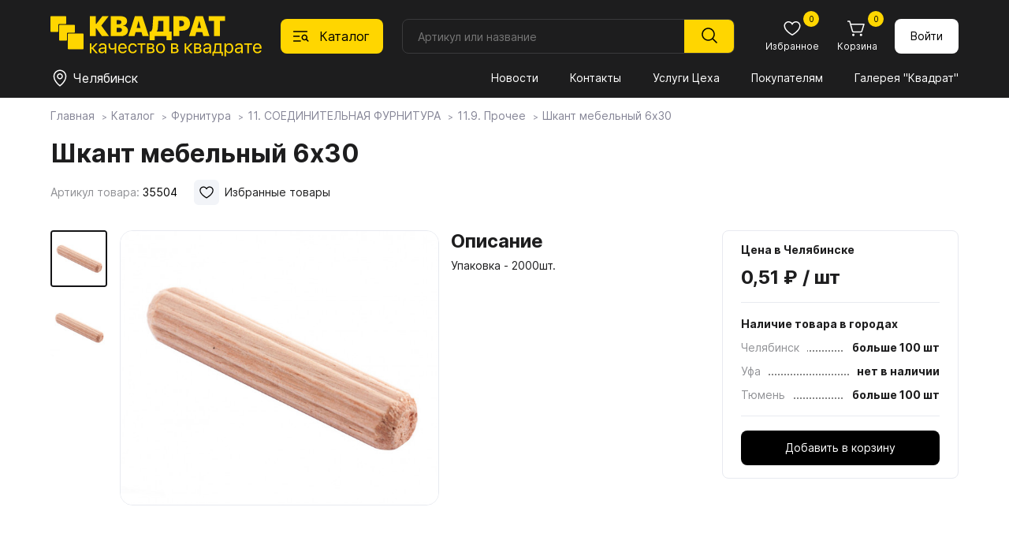

--- FILE ---
content_type: text/html; charset=utf-8
request_url: https://spkvadrat.ru/catalog/furn/11SOEDINITELNAYaFURNITURA/119-prochee/117-prochee_48578.html
body_size: 19642
content:
<!doctype html>
<html lang="ru">
<head>
    <meta charset="UTF-8">
    <meta name="viewport"content="width=device-width, user-scalable=no, initial-scale=1.0, maximum-scale=1.0, minimum-scale=1.0">
    <meta http-equiv="X-UA-Compatible" content="ie=edge">
          <title>Шкант мебельный 6х30</title>
     <meta name="subname" content="Квадрат / Каталог / Фурнитура / 11. СОЕДИНИТЕЛЬНАЯ ФУРНИТУРА / 11.9. Прочее / Шкант мебельный 6х30">
     

    <link rel="alternate icon" type="image/png" href="/favicon.png">
    <link rel="icon" type="image/svg+xml" href="/favicon.svg">
    <link rel="stylesheet" href="/new-spkvadrat/css/normalize.css">
    <link rel="stylesheet" href="/new-spkvadrat/css/jquery-ui.min.css">
    <link rel="stylesheet" href="/new-spkvadrat/css/swiper-bundle.min.css">
    <link rel="stylesheet" href="/new-spkvadrat/css/fancybox.css">
    <link rel="stylesheet" href="/new-spkvadrat/css/styles.css">
    <script src="/new-spkvadrat/js/jquery-3.7.1.min.js"></script>
    <meta name="yandex-verification" content="7ab5a5a668a4ead5" />
    <meta name="yandex-verification" content="d151d1994da0485a" />
    <meta name="msapplication-config" content="/new-spkvadrat/favicons/browserconfig.xml">
    <script type='text/javascript'>var SUB_FOLDER = '', NETCAT_PATH = '/netcat/';</script>
        <script src='//code.jivo.ru/widget/zdtPaCHCVL' async></script>    <script src='/netcat/modules/auth/auth.js'></script>

    <!-- Yandex.Metrika counter -->
     <script type="text/javascript" > (function (d, w, c) { (w[c] = w[c] || []).push(function() { try { w.yaCounter30890421 = new Ya.Metrika2({ id:30890421, clickmap:true, trackLinks:true, accurateTrackBounce:true, webvisor:true }); } catch(e) { } }); var n = d.getElementsByTagName("script")[0], s = d.createElement("script"), f = function () { n.parentNode.insertBefore(s, n); }; s.type = "text/javascript"; s.async = true; s.src = "https://mc.yandex.ru/metrika/tag.js"; if (w.opera == "[object Opera]") { d.addEventListener("DOMContentLoaded", f, false); } else { f(); } })(document, window, "yandex_metrika_callbacks2"); </script> <noscript><div><img src="https://mc.yandex.ru/watch/30890421" style="position:absolute; left:-9999px;" alt="" /></div></noscript>
<!-- /Yandex.Metrika counter -->

<!-- Google Analitycs counter -->
    <script>
      (function(i,s,o,g,r,a,m){i['GoogleAnalyticsObject']=r;i[r]=i[r]||function(){
      (i[r].q=i[r].q||[]).push(arguments)},i[r].l=1*new Date();a=s.createElement(o),
      m=s.getElementsByTagName(o)[0];a.async=1;a.src=g;m.parentNode.insertBefore(a,m)
      })(window,document,'script','//www.google-analytics.com/analytics.js','ga');

      ga('create', 'UA-29515352-1', 'auto');
      ga('send', 'pageview');

    </script>
<!-- /Google Analitycs counter -->

 <!-- Jivo настройки -->
      <script>
        function jivo_onLoadCallback() {
          jivo_api.setCustomData([
            {
              "content": "User balance: $56",
            }
          ]);

          jivo_api.setContactInfo({
            name: "",
            email: "",
            phone: "",
            description: ""
          });
        }
      </script>
      <!-- Jivo настройки -->
</head>

<body class="body">
    <header class="header">
    <div class="header__container container">
        <div class="header__logo logo">
            <a href="/"><img class="logo__image" src="/new-spkvadrat/img/logo.svg" alt="Квадрат"></a>
        </div>

        <button class="header__catalog-button" data-id="1235">
            <svg class="header__catalog-button-icon" width="24" height="24">
                <use class="header__catalog-button-icon-catalog" href="/new-spkvadrat/img/sprite.svg#catalog"></use>
                <use class="header__catalog-button-icon-cross" href="/new-spkvadrat/img/sprite.svg#cross"></use>
            </svg>
            <span>Каталог</span>
        </button>
        <form class="header__search search search-form" method="get" action="/goods_search/">
            <input class="search__input search-in search_text text" type="text" placeholder="Артикул или название" id="nc_search_query" name="search_query" value="">
            <button class="search__submit" type="submit">
                <svg width="24" height="24"><use class="" href="/new-spkvadrat/img/sprite.svg#magnifier"></use></svg>
            </button>
            <div class="search__dd-list"></div>
            <div class="search__bg"></div>
        </form>
        <script>
    $(document).ready(function(){
    
        $('#nc_search_query').focus(function(){
	        $(this).select();
        });
        
        $('#nc_search_query').on('change keyup paste', function(){
            var search_value = $(this).val(),
                value_count = search_value.length,
                search_articul = 0;
            if ($.isNumeric(search_value)) {
                search_articul = 1;
            }
            if (value_count > 2) {
                //console.log('search_query=' + search_value);
                //console.log('search_articul=' + search_articul);
                $.get('/goods-finder/?search_query='+ search_value +'&search_articul='+ search_articul +'&nc_ctpl=552&isNaked=1',
                    function(data) {
                        $('.search__dd-list').html(data);
                });
            }
        });
        
        $('.search-form').submit(function(e){
            e.preventDefault();
            var search_value = $(this).find('#nc_search_query').val(),
                send_data = $(this).serialize();
            if ($.isNumeric(search_value)) {
                location.href = '/goods-finder/?search_query='+ search_value;
            } else {
                location.href = '/goods_search/?'+ send_data;
            }
        });
        
        $('.header__catalog-button').on('click', function(){
            if ($('.body').hasClass('body_catalog-blocking')) {
                $('.catalog__main-cat-item').removeClass('catalog__main-cat-item_active');
                if ($('#top_item_' + $(this).data('id')).length > 0) {
                    $('#top_item_' + $(this).data('id')).addClass('catalog__main-cat-item_active');
                } else {
                    $('#top_item_688').addClass('catalog__main-cat-item_active');
                }
            }
        });
        
        $('.mms-group').click(function () {
            if ($(this).hasClass('mms-group--open')) {
                $(this).removeClass('mms-group--open');
                $(this).next().slideUp();
            } else {
                $(this).addClass('mms-group--open');
                $(this).next().slideDown();
            }
        });
        $('.mms-group__item--expand a').click(function (e) {
            e.preventDefault();
            let current_block = $(this).data('id');
            if ($('#parent_' + current_block).hasClass('mms-group__item--open')) {
                $('#parent_' + current_block).removeClass('mms-group__item--open');
                $('#children_' + current_block).slideUp();
            } else {
                $('#parent_' + current_block).addClass('mms-group__item--open');
                $('#children_' + current_block).slideDown();
            }
        });
        
    })
</script>

        <div class="header__button-block button-block">
            <a class="button-block__button mobile mobile_flex" href="/">
                <svg class="button-block__icon" width="24" height="24"><use class="button-block__icon-use" href="/new-spkvadrat/img/sprite.svg#home"></use></svg>
                <span class="button-block__text">Главная</span>
            </a>
            <button class="button-block__button mobile mobile_flex" id="bottom-catalog-button">
                <svg class="button-block__icon" width="24" height="24"><use class="" href="/new-spkvadrat/img/sprite.svg#catalog"></use></svg>
                <span class="button-block__text">Каталог</span>
            </button>
            <a class="button-block__button" href="/catalog/favorites/">
                <svg class="button-block__icon" width="24" height="24"><use class="button-block__icon-use" href="/new-spkvadrat/img/sprite.svg#heart"></use></svg>
                <span class="button-block__text">Избранное</span>
                                <span class="button-block__counter" id="favorites_counter">0</span>
            </a>

            <a class="button-block__button" href="/custom-cart/">
                <svg class="button-block__icon" width="24" height="24"><use class="button-block__icon-use" href="/new-spkvadrat/img/sprite.svg#cart"></use></svg>
                <span class="button-block__text">Корзина</span>
                <span class="button-block__counter cart-count">
                0                </span>
            </a>
                    <a href="/profile/" class="button button_white button_login">
                Войти
            </a>
                </div>

        <div class="header__divider"></div>

        <div class="header__location location">
            <button class="location__button" data-fancybox data-type="inline" data-src=".warehouse__holder" data-touch="false">
                <svg class="location__button-icon " width="24" height="24">
                    <use class="" href="/new-spkvadrat/img/sprite.svg#location"></use>
                </svg>
                <span class="location__button-text">Челябинск</span>
            </button>
        </div>

        <nav class="header__menu menu">
            <button class="menu__button" type="button" aria-expanded="false" aria-controls="menu__wrapper">
                <svg class="menu__icon" aria-hidden="true" width="24" height="24">
                    <use class="menu__icon-menu" href="/new-spkvadrat/img/sprite.svg#menu"></use>
                    <use class="menu__icon-cross" href="/new-spkvadrat/img/sprite.svg#cross"></use>
                </svg>
            </button>
            <div class="menu__wrapper">
                <div id="flexible_menu" class="hidden">
                                    <div class="mms-group">Квадрат</div>
                    <div class="mms-cildren-container" style='display: none;'>
                                                <div class="mms-group__item" id="parent_1491">
                                <a href="/about_us/company/" data-id="1491">О компании</a>
                            </div>
                                                        <div class="mms-group__item" id="parent_1244">
                                <a href="/about_us/news/" data-id="1244">Новости</a>
                            </div>
                                                        <div class="mms-group__item" id="parent_1492">
                                <a href="/about_us/jobs/" data-id="1492">Вакансии</a>
                            </div>
                                                        <div class="mms-group__item" id="parent_686">
                                <a href="/about_us/contact/" data-id="686">Контакты</a>
                            </div>
                                                        <div class="mms-group__item mms-group__item--expand" id="parent_1553">
                                <a href="/about_us/docs/" data-id="1553">Документы</a>
                            </div>
                                                            <div class="mms-subgroup-container" style='display: none;' id="children_1553">
                                                                    <div class="mms-subgroup__item">
                                        <a href="/about_us/docs/privacy_policy/">Политика конфиденциальности</a>
                                    </div>
                                                                    <div class="mms-subgroup__item">
                                        <a href="/about_us/docs/user_agreement/">Пользовательское соглашение</a>
                                    </div>
                                                                    <div class="mms-subgroup__item">
                                        <a href="/about_us/docs/cookies_agreement/">Соглашение об использовании cookie</a>
                                    </div>
                                                                </div>
                                                </div>
                                        <div class="mms-group">Покупателям</div>
                    <div class="mms-cildren-container" style='display: none;'>
                                                <div class="mms-group__item" id="parent_1268">
                                <a href="/for_buyers/prices/" data-id="1268">Прайсы</a>
                            </div>
                                                        <div class="mms-group__item" id="parent_682">
                                <a href="/for_buyers/uslugi-tseha/" data-id="682">Услуги Цеха</a>
                            </div>
                                                        <div class="mms-group__item" id="parent_681">
                                <a href="/for_buyers/dostavka/" data-id="681">Доставка и оплата</a>
                            </div>
                                                        <div class="mms-group__item" id="parent_687">
                                <a href="/for_buyers/partners/" data-id="687">Наши партнеры</a>
                            </div>
                                                        <div class="mms-group__item" id="parent_1288">
                                <a href="/for_buyers/gallery/" data-id="1288">Галерея "Квадрат"</a>
                            </div>
                                                        <div class="mms-group__item mms-group__item--expand" id="parent_1587">
                                <a href="https://spkvadrat.ru/for_buyers/materialy-dlya-skachivaniya/egger/" data-id="1587">Материалы для скачивания</a>
                            </div>
                                                            <div class="mms-subgroup-container" style='display: none;' id="children_1587">
                                                                    <div class="mms-subgroup__item">
                                        <a href="/for_buyers/materialy-dlya-skachivaniya/egger/">Egger</a>
                                    </div>
                                                                    <div class="mms-subgroup__item">
                                        <a href="/for_buyers/materialy-dlya-skachivaniya/lamarty/">Lamarty</a>
                                    </div>
                                                                    <div class="mms-subgroup__item">
                                        <a href="/for_buyers/materialy-dlya-skachivaniya/syply/">SyPly</a>
                                    </div>
                                                                </div>
                                                </div>
                                        <div class="mms-group mms-group--open">Каталог</div>
                    <div class="mms-cildren-container">
                                                <div class="mms-group__item" id="parent_688">
                                <a href="/catalog/boards/" data-id="688">Плитные материалы</a>
                            </div>
                                                        <div class="mms-group__item mms-group__item--active mms-group__item--open" id="parent_1235">
                                <a href="/catalog/furn/" data-id="1235">Фурнитура</a>
                            </div>
                                                        <div class="mms-group__item" id="parent_857">
                                <a href="/catalog/stol/" data-id="857">Столешницы</a>
                            </div>
                                                        <div class="mms-group__item" id="parent_1431">
                                <a href="/catalog/my_egger/" data-id="1431">Мой EGGER</a>
                            </div>
                                                        <div class="mms-group__item" id="parent_906">
                                <a href="/catalog/fasad/" data-id="906">Фасады</a>
                            </div>
                                                        <div class="mms-group__item" id="parent_1603">
                                <a href="/catalog/mebelnye-obraztsy/" data-id="1603">Мебельные образцы, каталоги</a>
                            </div>
                                                </div>
                                    </div>
                <button class="menu__link mobile1100" id="menu-catalog-button">Каталог</button>
                <!--<ul class="menu__list" id="menu__list">
                                    <li class="menu__item" data="1187 ">
                        <a class="menu__link menu__link_current" href="/about_us/news/">Новости</a>
                    </li>
                                    <li class="menu__item" data="1187 ">
                        <a class="menu__link menu__link_current" href="/about_us/contact/">Контакты</a>
                    </li>
                                    <li class="menu__item" data="1187 ">
                        <a class="menu__link menu__link_current" href="/for_buyers/uslugi-tseha/">Услуги Цеха</a>
                    </li>
                                    <li class="menu__item" data="1187 ">
                        <a class="menu__link menu__link_current" href="/for_buyers/">Покупателям</a>
                    </li>
                                    <li class="menu__item" data="1187 ">
                        <a class="menu__link menu__link_current" href="/for_buyers/gallery/">Галерея "Квадрат"</a>
                    </li>
                                </ul>-->
                <ul class="menu__list" id="menu__list">
                                            <li class="menu__item">
                            <a class="menu__link"
                               href="/about_us/news/">
                               Новости                            </a>
                        </li>
                                            <li class="menu__item">
                            <a class="menu__link"
                               href="/about_us/contact/">
                               Контакты                            </a>
                        </li>
                                            <li class="menu__item">
                            <a class="menu__link"
                               href="/for_buyers/uslugi-tseha/">
                               Услуги Цеха                            </a>
                        </li>
                                            <li class="menu__item">
                            <a class="menu__link"
                               href="/for_buyers/">
                               Покупателям                            </a>
                        </li>
                                            <li class="menu__item">
                            <a class="menu__link"
                               href="/for_buyers/gallery/">
                               Галерея "Квадрат"                            </a>
                        </li>
                                    </ul>
                
                                <div class="menu__bottom mobile1100 mobile1100_flex">
                    <div class="menu__phone-block">
                        <span class="menu__phone-text">Телефон: </span>
                        <a class="menu__phone-link" href="tel:+"></a>
                    </div>
                    <div class="menu__social-block social-block">
                        <!--a class="social-block__button" href="" target="_blank"><svg class="social-block__button-icon" width="32" height="32"><use class="" href="/new-spkvadrat/img/sprite.svg#instagram"></use></svg></a //-->
                        <a class="social-block__button" href="" target="_blank"><svg class="social-block__button-icon" width="32" height="32"><use class="" href="/new-spkvadrat/img/sprite.svg#vk"></use></svg></a>
                    </div>
                </div>
            </div>
        </nav>
        <div class="catalog" data-id="1235">
            <div class="container">
                <h2 class="catalog__header mobile1100">Каталог</h2>
                <button class="catalog__close-btn mobile1100" type="button"  aria-controls="catalog__main-cat" id="close-catalog-button">
                    <svg class="catalog__close-btn-icon" aria-hidden="true" width="32" height="32">
                        <use class="catalog__close-btn-icon-cross" href="/new-spkvadrat/img/sprite.svg#cross"></use>
                    </svg>
                </button>
                <style>
.catalog__sub-block-header a {
    text-decoration: none;
    transition: .2s;
}
.catalog__sub-block-header a:hover { color: #ffd600; }

</style>
<ul class="catalog__main-cat" data="1187">
    <li id="top_item_688" class="catalog__main-cat-item">
        <a class="catalog__main-cat-link" href="/catalog/boards/">Плитные материалы</a>
        <button class="catalog__btn-sub-block mobile1100" type="button"></button>
        <div class="catalog__sub-block">
            <div class="catalog__sub-block-top">
                <button class="catalog__btn-sub-back mobile1100" type="button"></button>
                <h2 class="catalog__sub-block-header">
                    <a href="/catalog/boards/">
                        Плитные материалы                    </a>
                                    </h2>
                <span class='catalog__sub-block-count'>Всего товаров: 656</span>            </div>
                <ul class="catalog__sub-menu">
                                    <li class="catalog__sub-menu-item">
                        <a  class="catalog__sub-menu-link"
                            href="/catalog/boards/lamarty-decors/">
                           Декоры плит Lamarty                        </a>
                                                <ul class="catalog__third-menu">
                                                    <li class="catalog__third-menu-item">
                                <a  href="/catalog/boards/lamarty-decors/Lamarty1/"
                                    class="catalog__third-menu-link">
                                   Товары ЛДСП Lamarty                                </a>
                                                            </li>
                                                </ul>
                    </li>
                                    <li class="catalog__sub-menu-item">
                        <a  class="catalog__sub-menu-link"
                            href="/catalog/boards/paneli-kastamonu/">
                           Панели Kastamonu                        </a>
                                                <ul class="catalog__third-menu">
                                                    <li class="catalog__third-menu-item">
                                <a  href="/catalog/boards/paneli-kastamonu/paneli-acrymat/"
                                    class="catalog__third-menu-link">
                                   Панели ACRYMAT                                </a>
                                                            </li>
                                                    <li class="catalog__third-menu-item">
                                <a  href="/catalog/boards/paneli-kastamonu/paneli-evogloss/"
                                    class="catalog__third-menu-link">
                                   Панели EVOGLOSS                                </a>
                                                            </li>
                                                    <li class="catalog__third-menu-item">
                                <a  href="/catalog/boards/paneli-kastamonu/paneli-evosoft/"
                                    class="catalog__third-menu-link">
                                   Панели EVOSOFT                                </a>
                                                            </li>
                                                    <li class="catalog__third-menu-item">
                                <a  href="/catalog/boards/paneli-kastamonu/paneli-acrylic/"
                                    class="catalog__third-menu-link">
                                   Панели ACRYLIC                                </a>
                                                            </li>
                                                </ul>
                    </li>
                                    <li class="catalog__sub-menu-item">
                        <a  class="catalog__sub-menu-link"
                            href="/catalog/boards/egger-ldsp-decors/">
                           Декоры плит EGGER                        </a>
                                                <ul class="catalog__third-menu">
                                                    <li class="catalog__third-menu-item">
                                <a  href="/catalog/boards/egger-ldsp-decors/ldsp-egger/"
                                    class="catalog__third-menu-link">
                                   ЛДСП EGGER                                </a>
                                                            </li>
                                                    <li class="catalog__third-menu-item">
                                <a  href="/catalog/boards/egger-ldsp-decors/lmdf-egger/"
                                    class="catalog__third-menu-link">
                                   ЛМДФ EGGER                                </a>
                                                            </li>
                                                    <li class="catalog__third-menu-item">
                                <a  href="/catalog/boards/egger-ldsp-decors/samples/"
                                    class="catalog__third-menu-link">
                                   Заказ образцов                                </a>
                                                            </li>
                                                </ul>
                    </li>
                                    <li class="catalog__sub-menu-item">
                        <a  class="catalog__sub-menu-link"
                            href="/catalog/boards/fasadnye-polotna-rehau/">
                           Фасадные полотна РЕХАУ                        </a>
                                                <ul class="catalog__third-menu">
                                                </ul>
                    </li>
                                    <li class="catalog__sub-menu-item">
                        <a  class="catalog__sub-menu-link"
                            href="/catalog/boards/plity-tss-cleaf/">
                           Плиты TSS CLEAF                        </a>
                                                <ul class="catalog__third-menu">
                                                    <li class="catalog__third-menu-item">
                                <a  href="/catalog/boards/plity-tss-cleaf/o-plitah-tss-cleaf/"
                                    class="catalog__third-menu-link">
                                   О плитах TSS CLEAF                                </a>
                                                            </li>
                                                </ul>
                    </li>
                                    <li class="catalog__sub-menu-item">
                        <a  class="catalog__sub-menu-link"
                            href="/catalog/boards/fanera-syply/">
                           Фанера SyPly                        </a>
                                                <ul class="catalog__third-menu">
                                                </ul>
                    </li>
                                    <li class="catalog__sub-menu-item">
                        <a  class="catalog__sub-menu-link"
                            href="/catalog/boards/MDFKastamonu/">
                           МДФ Kastamonu                        </a>
                                                <ul class="catalog__third-menu">
                                                </ul>
                    </li>
                                    <li class="catalog__sub-menu-item">
                        <a  class="catalog__sub-menu-link"
                            href="/catalog/boards/perfectsense-egger/">
                           PerfectSense EGGER                        </a>
                                                <ul class="catalog__third-menu">
                                                    <li class="catalog__third-menu-item">
                                <a  href="/catalog/boards/perfectsense-egger/perfectsense/"
                                    class="catalog__third-menu-link">
                                   PerfectSense                                </a>
                                                            </li>
                                                    <li class="catalog__third-menu-item">
                                <a  href="/catalog/boards/perfectsense-egger/perfectsense-smart/"
                                    class="catalog__third-menu-link">
                                   PerfectSense Smart                                </a>
                                                            </li>
                                                    <li class="catalog__third-menu-item">
                                <a  href="/catalog/boards/perfectsense-egger/perfectsense-top/"
                                    class="catalog__third-menu-link">
                                   PerfectSense Top                                </a>
                                                            </li>
                                                    <li class="catalog__third-menu-item">
                                <a  href="/catalog/boards/perfectsense-egger/perfectsense-lakirovannye-dsp/"
                                    class="catalog__third-menu-link">
                                   PerfectSense Лакированные ДСП                                </a>
                                                            </li>
                                                </ul>
                    </li>
                                    <li class="catalog__sub-menu-item">
                        <a  class="catalog__sub-menu-link"
                            href="/catalog/boards/paneli-agt/">
                           Панели AGT                        </a>
                                                <ul class="catalog__third-menu">
                                                    <li class="catalog__third-menu-item">
                                <a  href="/catalog/boards/paneli-agt/o-panelyah-agt/"
                                    class="catalog__third-menu-link">
                                   О панелях AGT                                </a>
                                                            </li>
                                                    <li class="catalog__third-menu-item">
                                <a  href="/catalog/boards/paneli-agt/paneli-agt-3p-dvustoronnie/"
                                    class="catalog__third-menu-link">
                                   Панели AGT 3P двусторонние                                </a>
                                                            </li>
                                                    <li class="catalog__third-menu-item">
                                <a  href="/catalog/boards/paneli-agt/paneli-agt-supramat-dvustoronnie/"
                                    class="catalog__third-menu-link">
                                   Панели AGT Supramat двусторонние                                </a>
                                                            </li>
                                                    <li class="catalog__third-menu-item">
                                <a  href="/catalog/boards/paneli-agt/paneli-agt-odnostoronnie/"
                                    class="catalog__third-menu-link">
                                   Панели AGT односторонние                                </a>
                                                            </li>
                                                </ul>
                    </li>
                                    <li class="catalog__sub-menu-item">
                        <a  class="catalog__sub-menu-link"
                            href="/catalog/boards/lhdf-kronoshpan/">
                           ЛХДФ Кроношпан                        </a>
                                                <ul class="catalog__third-menu">
                                                </ul>
                    </li>
                                    <li class="catalog__sub-menu-item">
                        <a  class="catalog__sub-menu-link"
                            href="/catalog/boards/mdf-egger/">
                           МДФ EGGER                        </a>
                                                <ul class="catalog__third-menu">
                                                </ul>
                    </li>
                                    <li class="catalog__sub-menu-item">
                        <a  class="catalog__sub-menu-link"
                            href="/catalog/boards/shlifovannaya-dvp-hdf/">
                           Шлифованная ДВП, ХДФ                        </a>
                                                <ul class="catalog__third-menu">
                                                </ul>
                    </li>
                                </ul>
            </div>
        </li>
            
    <li id="top_item_1235" class="catalog__main-cat-item">
        <a class="catalog__main-cat-link" href="/catalog/furn/">Фурнитура</a>
        <button class="catalog__btn-sub-block mobile1100" type="button"></button>
        <div class="catalog__sub-block">
            <div class="catalog__sub-block-top">
                <button class="catalog__btn-sub-back mobile1100" type="button"></button>
                <h2 class="catalog__sub-block-header">
                    <a href="/catalog/furn/">
                        Фурнитура                    </a>
                                    </h2>
                <span class='catalog__sub-block-count'>Всего товаров: 8 218</span>            </div>
                <ul class="catalog__sub-menu">
                                    <li class="catalog__sub-menu-item">
                        <a  class="catalog__sub-menu-link"
                            href="/catalog/furn/01MOYKIISMESITELI/11MoykiKamennye/">
                           01. МОЙКИ И СМЕСИТЕЛИ                        </a>
                                                <ul class="catalog__third-menu">
                                                    <li class="catalog__third-menu-item">
                                <a  href="/catalog/furn/01MOYKIISMESITELI/11MoykiKamennye/"
                                    class="catalog__third-menu-link">
                                   1.1. Мойки каменные                                </a>
                                                            </li>
                                                    <li class="catalog__third-menu-item">
                                <a  href="/catalog/furn/01MOYKIISMESITELI/12MoykiIzNerzhaveyuscheyStali/"
                                    class="catalog__third-menu-link">
                                   1.2. Мойки из нержавеющей стали                                </a>
                                                            </li>
                                                    <li class="catalog__third-menu-item">
                                <a  href="/catalog/furn/01MOYKIISMESITELI/13-rakoviny-i-umyvalniki/"
                                    class="catalog__third-menu-link">
                                   1.3. Раковины и умывальники                                </a>
                                                            </li>
                                                    <li class="catalog__third-menu-item">
                                <a  href="/catalog/furn/01MOYKIISMESITELI/14-smesiteli/"
                                    class="catalog__third-menu-link">
                                   1.4. Смесители                                </a>
                                                            </li>
                                                    <li class="catalog__third-menu-item">
                                <a  href="/catalog/furn/01MOYKIISMESITELI/15-izmelchiteli/"
                                    class="catalog__third-menu-link">
                                   1.5. Измельчители                                </a>
                                                            </li>
                                                    <li class="catalog__third-menu-item">
                                <a  href="/catalog/furn/01MOYKIISMESITELI/16-aksessuary/"
                                    class="catalog__third-menu-link">
                                   1.6. Аксессуары                                </a>
                                                            </li>
                                                </ul>
                    </li>
                                    <li class="catalog__sub-menu-item">
                        <a  class="catalog__sub-menu-link"
                            href="/catalog/furn/02KROMOChNYEMATERIALY/21-kromka-abs-i-pvh/">
                           02. КРОМОЧНЫЕ МАТЕРИАЛЫ                        </a>
                                                <ul class="catalog__third-menu">
                                                    <li class="catalog__third-menu-item">
                                <a  href="/catalog/furn/02KROMOChNYEMATERIALY/21-kromka-abs-i-pvh/"
                                    class="catalog__third-menu-link">
                                   2.1. Кромка ABS и ПВХ                                </a>
                                                            </li>
                                                    <li class="catalog__third-menu-item">
                                <a  href="/catalog/furn/02KROMOChNYEMATERIALY/23KromkaMelaminovayaSKleem/"
                                    class="catalog__third-menu-link">
                                   2.2. Кромка меламиновая с клеем                                </a>
                                                            </li>
                                                    <li class="catalog__third-menu-item">
                                <a  href="/catalog/furn/02KROMOChNYEMATERIALY/23-profil-nakladnoy/"
                                    class="catalog__third-menu-link">
                                   2.3. Профиль накладной                                </a>
                                                            </li>
                                                    <li class="catalog__third-menu-item">
                                <a  href="/catalog/furn/02KROMOChNYEMATERIALY/24KantVreznoy/"
                                    class="catalog__third-menu-link">
                                   2.4. Кант врезной                                </a>
                                                            </li>
                                                </ul>
                    </li>
                                    <li class="catalog__sub-menu-item">
                        <a  class="catalog__sub-menu-link"
                            href="/catalog/furn/03-fasadnye-vreznye-i-nakladnye-profili/31ProfilFasadnyy/">
                           03. ФАСАДНЫЕ, ВРЕЗНЫЕ И НАКЛАДНЫЕ ПРОФИЛИ                        </a>
                                                <ul class="catalog__third-menu">
                                                    <li class="catalog__third-menu-item">
                                <a  href="/catalog/furn/03-fasadnye-vreznye-i-nakladnye-profili/31ProfilFasadnyy/"
                                    class="catalog__third-menu-link">
                                   3.1. Профиль фасадный                                </a>
                                                            </li>
                                                    <li class="catalog__third-menu-item">
                                <a  href="/catalog/furn/03-fasadnye-vreznye-i-nakladnye-profili/32ProfilVreznoy/"
                                    class="catalog__third-menu-link">
                                   3.2. Профиль врезной                                </a>
                                                            </li>
                                                    <li class="catalog__third-menu-item">
                                <a  href="/catalog/furn/03-fasadnye-vreznye-i-nakladnye-profili/33-profil-nakladnoy/"
                                    class="catalog__third-menu-link">
                                   3.3. Профиль накладной                                </a>
                                                            </li>
                                                    <li class="catalog__third-menu-item">
                                <a  href="/catalog/furn/03-fasadnye-vreznye-i-nakladnye-profili/33ProfilDlyaSteklyannyhPolokSPodsvetkoy/"
                                    class="catalog__third-menu-link">
                                   3.4. Профиль для стеклянных полок с подсветкой                                </a>
                                                            </li>
                                                </ul>
                    </li>
                                    <li class="catalog__sub-menu-item">
                        <a  class="catalog__sub-menu-link"
                            href="/catalog/furn/04SISTEMYDVEREY/41SistemyRazdvizhnyhDverey/">
                           04. СИСТЕМЫ ДВЕРЕЙ                        </a>
                                                <ul class="catalog__third-menu">
                                                    <li class="catalog__third-menu-item">
                                <a  href="/catalog/furn/04SISTEMYDVEREY/41SistemyRazdvizhnyhDverey/"
                                    class="catalog__third-menu-link">
                                   4.1. Системы раздвижных дверей                                </a>
                                                            </li>
                                                    <li class="catalog__third-menu-item">
                                <a  href="/catalog/furn/04SISTEMYDVEREY/42SistemyDvereySVerhnimPodvesom/"
                                    class="catalog__third-menu-link">
                                   4.2. Системы дверей с верхним подвесом                                </a>
                                                            </li>
                                                    <li class="catalog__third-menu-item">
                                <a  href="/catalog/furn/04SISTEMYDVEREY/43SistemySkladnyhDverey/"
                                    class="catalog__third-menu-link">
                                   4.3. Системы складных дверей                                </a>
                                                            </li>
                                                    <li class="catalog__third-menu-item">
                                <a  href="/catalog/furn/04SISTEMYDVEREY/44SistemyRaspashnyhDverey/"
                                    class="catalog__third-menu-link">
                                   4.4. Системы распашных дверей                                </a>
                                                            </li>
                                                    <li class="catalog__third-menu-item">
                                <a  href="/catalog/furn/04SISTEMYDVEREY/45SistemyMansardnyhDverey/"
                                    class="catalog__third-menu-link">
                                   4.5. Системы мансардных дверей                                </a>
                                                            </li>
                                                    <li class="catalog__third-menu-item">
                                <a  href="/catalog/furn/04SISTEMYDVEREY/46-aristo-sistema-4-v-1/"
                                    class="catalog__third-menu-link">
                                   4.6. ARISTO Система 4 в 1                                </a>
                                                            </li>
                                                    <li class="catalog__third-menu-item">
                                <a  href="/catalog/furn/04SISTEMYDVEREY/stopora-dlya-dverey-kupe/"
                                    class="catalog__third-menu-link">
                                   Стопора для дверей купе                                </a>
                                                            </li>
                                                    <li class="catalog__third-menu-item">
                                <a  href="/catalog/furn/04SISTEMYDVEREY/uplotniteli-dlya-dverey-kupe/"
                                    class="catalog__third-menu-link">
                                   Уплотнители для дверей купе                                </a>
                                                            </li>
                                                    <li class="catalog__third-menu-item">
                                <a  href="/catalog/furn/04SISTEMYDVEREY/shlegel/"
                                    class="catalog__third-menu-link">
                                   Шлегель                                </a>
                                                            </li>
                                                </ul>
                    </li>
                                    <li class="catalog__sub-menu-item">
                        <a  class="catalog__sub-menu-link"
                            href="/catalog/furn/05NAPOLNENIEShKAFOVIGARDEROBNYHKOMNAT/501DerzhateliPolkiVydvizhnye/">
                           05. НАПОЛНЕНИЕ ШКАФОВ И ГАРДЕРОБНЫХ КОМНАТ                        </a>
                                                <ul class="catalog__third-menu">
                                                    <li class="catalog__third-menu-item">
                                <a  href="/catalog/furn/05NAPOLNENIEShKAFOVIGARDEROBNYHKOMNAT/501DerzhateliPolkiVydvizhnye/"
                                    class="catalog__third-menu-link">
                                   5.01. Держатели, полки выдвижные                                </a>
                                                            </li>
                                                    <li class="catalog__third-menu-item">
                                <a  href="/catalog/furn/05NAPOLNENIEShKAFOVIGARDEROBNYHKOMNAT/502VydvizhnyeKorziny/"
                                    class="catalog__third-menu-link">
                                   5.02. Выдвижные корзины                                </a>
                                                            </li>
                                                    <li class="catalog__third-menu-item">
                                <a  href="/catalog/furn/05NAPOLNENIEShKAFOVIGARDEROBNYHKOMNAT/503ShtangiDerzhateliDlyaShtang/"
                                    class="catalog__third-menu-link">
                                   5.03. Штанги, держатели для штанг                                </a>
                                                            </li>
                                                    <li class="catalog__third-menu-item">
                                <a  href="/catalog/furn/05NAPOLNENIEShKAFOVIGARDEROBNYHKOMNAT/504-veshalki-dlya-bryuk-galstukov-remney/"
                                    class="catalog__third-menu-link">
                                   5.04. Вешалки для брюк, галстуков, ремней                                </a>
                                                            </li>
                                                    <li class="catalog__third-menu-item">
                                <a  href="/catalog/furn/05NAPOLNENIEShKAFOVIGARDEROBNYHKOMNAT/505Pantografy/"
                                    class="catalog__third-menu-link">
                                   5.05. Пантографы                                </a>
                                                            </li>
                                                    <li class="catalog__third-menu-item">
                                <a  href="/catalog/furn/05NAPOLNENIEShKAFOVIGARDEROBNYHKOMNAT/506PovorotnyeMehanizmyDlyaZerkal/"
                                    class="catalog__third-menu-link">
                                   5.06. Поворотные механизмы для зеркал                                </a>
                                                            </li>
                                                    <li class="catalog__third-menu-item">
                                <a  href="/catalog/furn/05NAPOLNENIEShKAFOVIGARDEROBNYHKOMNAT/507Obuvnitsy/"
                                    class="catalog__third-menu-link">
                                   5.07. Обувницы                                </a>
                                                            </li>
                                                    <li class="catalog__third-menu-item">
                                <a  href="/catalog/furn/05NAPOLNENIEShKAFOVIGARDEROBNYHKOMNAT/508AlyuminievayaInterernayaSistemaVITRA/"
                                    class="catalog__third-menu-link">
                                   5.08. Алюминиевая интерьерная система VITRA                                </a>
                                                            </li>
                                                    <li class="catalog__third-menu-item">
                                <a  href="/catalog/furn/05NAPOLNENIEShKAFOVIGARDEROBNYHKOMNAT/509-garderobnaya-sistema-aristo/"
                                    class="catalog__third-menu-link">
                                   5.09. Гардеробная система ARISTO                                </a>
                                                            </li>
                                                    <li class="catalog__third-menu-item">
                                <a  href="/catalog/furn/05NAPOLNENIEShKAFOVIGARDEROBNYHKOMNAT/510-stellazhnaya-sistema-aristo/"
                                    class="catalog__third-menu-link">
                                   5.10. Стеллажная система ARISTO                                </a>
                                                            </li>
                                                    <li class="catalog__third-menu-item">
                                <a  href="/catalog/furn/05NAPOLNENIEShKAFOVIGARDEROBNYHKOMNAT/511-karkasnaya-sistema-cadro/"
                                    class="catalog__third-menu-link">
                                   5.11. Каркасная система CADRO                                </a>
                                                            </li>
                                                </ul>
                    </li>
                                    <li class="catalog__sub-menu-item">
                        <a  class="catalog__sub-menu-link"
                            href="/catalog/furn/06KUHONNYEKOMPLEKTUYuSchIE/601ReykiINaveski/">
                           06. КУХОННЫЕ КОМПЛЕКТУЮЩИЕ                        </a>
                                                <ul class="catalog__third-menu">
                                                    <li class="catalog__third-menu-item">
                                <a  href="/catalog/furn/06KUHONNYEKOMPLEKTUYuSchIE/601ReykiINaveski/"
                                    class="catalog__third-menu-link">
                                   6.01. Рейки и навески                                </a>
                                                            </li>
                                                    <li class="catalog__third-menu-item">
                                <a  href="/catalog/furn/06KUHONNYEKOMPLEKTUYuSchIE/602Posudosushiteli/"
                                    class="catalog__third-menu-link">
                                   6.02. Посудосушители                                </a>
                                                            </li>
                                                    <li class="catalog__third-menu-item">
                                <a  href="/catalog/furn/06KUHONNYEKOMPLEKTUYuSchIE/603ReylingovyeNaveski/"
                                    class="catalog__third-menu-link">
                                   6.03. Рейлинговые навески                                </a>
                                                            </li>
                                                    <li class="catalog__third-menu-item">
                                <a  href="/catalog/furn/06KUHONNYEKOMPLEKTUYuSchIE/604BokaloderzhateliINastolnyePosudosushiteli/"
                                    class="catalog__third-menu-link">
                                   6.04. Бокалодержатели и настольные посудосушители                                </a>
                                                            </li>
                                                    <li class="catalog__third-menu-item">
                                <a  href="/catalog/furn/06KUHONNYEKOMPLEKTUYuSchIE/605PolkiDlyaBarnoyTrubyQ50mm/"
                                    class="catalog__third-menu-link">
                                   6.05. Полки для барной трубы Q50мм                                </a>
                                                            </li>
                                                    <li class="catalog__third-menu-item">
                                <a  href="/catalog/furn/06KUHONNYEKOMPLEKTUYuSchIE/606PlankiDlyaMebelnogoSchita/"
                                    class="catalog__third-menu-link">
                                   6.06. Планки для мебельного щита                                </a>
                                                            </li>
                                                    <li class="catalog__third-menu-item">
                                <a  href="/catalog/furn/06KUHONNYEKOMPLEKTUYuSchIE/607PristenochnyePlintusaIAxessuaryDlyaNih/"
                                    class="catalog__third-menu-link">
                                   6.07. Пристеночные плинтуса и аксессуары для них                                </a>
                                                            </li>
                                                    <li class="catalog__third-menu-item">
                                <a  href="/catalog/furn/06KUHONNYEKOMPLEKTUYuSchIE/608ProfilyaIPlankiDlyaStoleshnits/"
                                    class="catalog__third-menu-link">
                                   6.08. Профиля и планки для столешниц                                </a>
                                                            </li>
                                                    <li class="catalog__third-menu-item">
                                <a  href="/catalog/furn/06KUHONNYEKOMPLEKTUYuSchIE/609PoddonyVTumbuPodMoyku/"
                                    class="catalog__third-menu-link">
                                   6.09. Поддоны в тумбу под мойку                                </a>
                                                            </li>
                                                    <li class="catalog__third-menu-item">
                                <a  href="/catalog/furn/06KUHONNYEKOMPLEKTUYuSchIE/610VykatnyeKorziny/"
                                    class="catalog__third-menu-link">
                                   6.10. Выкатные корзины                                </a>
                                                            </li>
                                                    <li class="catalog__third-menu-item">
                                <a  href="/catalog/furn/06KUHONNYEKOMPLEKTUYuSchIE/611VkladyshiDlyaKuhonnyhPrinadlezhnostey/"
                                    class="catalog__third-menu-link">
                                   6.11. Вкладыши для кухонных принадлежностей                                </a>
                                                            </li>
                                                    <li class="catalog__third-menu-item">
                                <a  href="/catalog/furn/06KUHONNYEKOMPLEKTUYuSchIE/612SistemyVUglovuyuBazu/"
                                    class="catalog__third-menu-link">
                                   6.12. Системы в угловую базу                                </a>
                                                            </li>
                                                    <li class="catalog__third-menu-item">
                                <a  href="/catalog/furn/06KUHONNYEKOMPLEKTUYuSchIE/613TsokolyaIAxessuaryDlyaNih/"
                                    class="catalog__third-menu-link">
                                   6.13. Цоколя и аксессуары для них                                </a>
                                                            </li>
                                                    <li class="catalog__third-menu-item">
                                <a  href="/catalog/furn/06KUHONNYEKOMPLEKTUYuSchIE/614-vedra-i-sistemy-sortirovki/"
                                    class="catalog__third-menu-link">
                                   6.14. Вёдра и системы сортировки                                </a>
                                                            </li>
                                                    <li class="catalog__third-menu-item">
                                <a  href="/catalog/furn/06KUHONNYEKOMPLEKTUYuSchIE/615Prochee/"
                                    class="catalog__third-menu-link">
                                   6.15. Прочее                                </a>
                                                            </li>
                                                </ul>
                    </li>
                                    <li class="catalog__sub-menu-item">
                        <a  class="catalog__sub-menu-link"
                            href="/catalog/furn/07TRUBYISISTEMYKREPEZhA/71ReylingovayaSistemaQ16mm/">
                           07. ТРУБЫ И СИСТЕМЫ КРЕПЕЖА                        </a>
                                                <ul class="catalog__third-menu">
                                                    <li class="catalog__third-menu-item">
                                <a  href="/catalog/furn/07TRUBYISISTEMYKREPEZhA/71ReylingovayaSistemaQ16mm/"
                                    class="catalog__third-menu-link">
                                   7.1. Рейлинговая система Q16мм                                </a>
                                                            </li>
                                                    <li class="catalog__third-menu-item">
                                <a  href="/catalog/furn/07TRUBYISISTEMYKREPEZhA/72SistemaJOCKERQ25mm/"
                                    class="catalog__third-menu-link">
                                   7.2. Система JOCKER Q25мм                                </a>
                                                            </li>
                                                    <li class="catalog__third-menu-item">
                                <a  href="/catalog/furn/07TRUBYISISTEMYKREPEZhA/73BarnayaTrubaQ50mm/"
                                    class="catalog__third-menu-link">
                                   7.3. Барная труба Q50мм                                </a>
                                                            </li>
                                                </ul>
                    </li>
                                    <li class="catalog__sub-menu-item">
                        <a  class="catalog__sub-menu-link"
                            href="/catalog/furn/08SISTEMYVYDVIZhNYHYaSchIKOV/81-yaschik-avantech-you/">
                           08. СИСТЕМЫ ВЫДВИЖНЫХ ЯЩИКОВ                        </a>
                                                <ul class="catalog__third-menu">
                                                    <li class="catalog__third-menu-item">
                                <a  href="/catalog/furn/08SISTEMYVYDVIZhNYHYaSchIKOV/81-yaschik-avantech-you/"
                                    class="catalog__third-menu-link">
                                   8.1. Ящик AVANTECH YOU                                </a>
                                                            </li>
                                                    <li class="catalog__third-menu-item">
                                <a  href="/catalog/furn/08SISTEMYVYDVIZhNYHYaSchIKOV/82-yaschik-innotech-atira/"
                                    class="catalog__third-menu-link">
                                   8.2. Ящик InnoTech Atira                                </a>
                                                            </li>
                                                    <li class="catalog__third-menu-item">
                                <a  href="/catalog/furn/08SISTEMYVYDVIZhNYHYaSchIKOV/83-yaschik-start"
                                    class="catalog__third-menu-link">
                                   8.3. Ящик СТАРТ                                </a>
                                                            </li>
                                                    <li class="catalog__third-menu-item">
                                <a  href="/catalog/furn/08SISTEMYVYDVIZhNYHYaSchIKOV/84-yaschik-start-s-tonkimi-bokovinami/"
                                    class="catalog__third-menu-link">
                                   8.4. Ящик СТАРТ с тонкими боковинами                                </a>
                                                            </li>
                                                    <li class="catalog__third-menu-item">
                                <a  href="/catalog/furn/08SISTEMYVYDVIZhNYHYaSchIKOV/85-metaboksy/"
                                    class="catalog__third-menu-link">
                                   8.5. Метабоксы                                </a>
                                                            </li>
                                                    <li class="catalog__third-menu-item">
                                <a  href="/catalog/furn/08SISTEMYVYDVIZhNYHYaSchIKOV/86-rolikovye-napravlyayuschie/"
                                    class="catalog__third-menu-link">
                                   8.6. Роликовые направляющие                                </a>
                                                            </li>
                                                    <li class="catalog__third-menu-item">
                                <a  href="/catalog/furn/08SISTEMYVYDVIZhNYHYaSchIKOV/87-sharikovye-napravlyayuschie/"
                                    class="catalog__third-menu-link">
                                   8.7. Шариковые направляющие                                </a>
                                                            </li>
                                                    <li class="catalog__third-menu-item">
                                <a  href="/catalog/furn/08SISTEMYVYDVIZhNYHYaSchIKOV/88-napravlyayuschie-skrytogo-montazha/"
                                    class="catalog__third-menu-link">
                                   8.8. Направляющие скрытого монтажа                                </a>
                                                            </li>
                                                    <li class="catalog__third-menu-item">
                                <a  href="/catalog/furn/08SISTEMYVYDVIZhNYHYaSchIKOV/89-yaschik-gtv-modern-box-pro/"
                                    class="catalog__third-menu-link">
                                   8.9. Ящик GTV Модерн Бокс PRO                                </a>
                                                            </li>
                                                    <li class="catalog__third-menu-item">
                                <a  href="/catalog/furn/08SISTEMYVYDVIZhNYHYaSchIKOV/810-yaschik-samet-alphabox/"
                                    class="catalog__third-menu-link">
                                   8.10. Ящик SAMET ALPHABOX                                </a>
                                                            </li>
                                                    <li class="catalog__third-menu-item">
                                <a  href="/catalog/furn/08SISTEMYVYDVIZhNYHYaSchIKOV/811-yaschik-samet-flowbox/"
                                    class="catalog__third-menu-link">
                                   8.11. Ящик SAMET FLOWBOX                                </a>
                                                            </li>
                                                    <li class="catalog__third-menu-item">
                                <a  href="/catalog/furn/08SISTEMYVYDVIZhNYHYaSchIKOV/813-yaschik-hafele-matrix/"
                                    class="catalog__third-menu-link">
                                   8.13. Ящик Hafele Matrix                                </a>
                                                            </li>
                                                </ul>
                    </li>
                                    <li class="catalog__sub-menu-item">
                        <a  class="catalog__sub-menu-link"
                            href="/catalog/furn/09PODEMNYEMEHANIZMY/91Gazlifty/">
                           09. ПОДЪЁМНЫЕ МЕХАНИЗМЫ                        </a>
                                                <ul class="catalog__third-menu">
                                                    <li class="catalog__third-menu-item">
                                <a  href="/catalog/furn/09PODEMNYEMEHANIZMY/91Gazlifty/"
                                    class="catalog__third-menu-link">
                                   9.1. Газлифты                                </a>
                                                            </li>
                                                    <li class="catalog__third-menu-item">
                                <a  href="/catalog/furn/09PODEMNYEMEHANIZMY/92Kronshteyny/"
                                    class="catalog__third-menu-link">
                                   9.2. Кронштейны                                </a>
                                                            </li>
                                                    <li class="catalog__third-menu-item">
                                <a  href="/catalog/furn/09PODEMNYEMEHANIZMY/93PodemnyeMehanizmyDlyaOtkidyvayuschihsyaVverhStvorok/"
                                    class="catalog__third-menu-link">
                                   9.3. Подъёмные механизмы для откидывающихся вверх створок                                </a>
                                                            </li>
                                                    <li class="catalog__third-menu-item">
                                <a  href="/catalog/furn/09PODEMNYEMEHANIZMY/94PodemnyeMehanizmySVynosom/"
                                    class="catalog__third-menu-link">
                                   9.4. Подъёмные механизмы с выносом                                </a>
                                                            </li>
                                                    <li class="catalog__third-menu-item">
                                <a  href="/catalog/furn/09PODEMNYEMEHANIZMY/95PodemnyeMehanizmyDlyaSkladnyhStvorok/"
                                    class="catalog__third-menu-link">
                                   9.5. Подъёмные механизмы для складных створок                                </a>
                                                            </li>
                                                    <li class="catalog__third-menu-item">
                                <a  href="/catalog/furn/09PODEMNYEMEHANIZMY/96MehanizmyParallelnogoPodemaFasadov/"
                                    class="catalog__third-menu-link">
                                   9.6. Механизмы параллельного подъёма фасадов                                </a>
                                                            </li>
                                                </ul>
                    </li>
                                    <li class="catalog__sub-menu-item">
                        <a  class="catalog__sub-menu-link"
                            href="/catalog/furn/10PETLIIAMORTIZATORY/101MebelnyePetli1/">
                           10. ПЕТЛИ И АМОРТИЗАТОРЫ                        </a>
                                                <ul class="catalog__third-menu">
                                                    <li class="catalog__third-menu-item">
                                <a  href="/catalog/furn/10PETLIIAMORTIZATORY/101MebelnyePetli1/"
                                    class="catalog__third-menu-link">
                                   10.1. Мебельные петли                                </a>
                                                            </li>
                                                    <li class="catalog__third-menu-item">
                                <a  href="/catalog/furn/10PETLIIAMORTIZATORY/102AmortizatoryITolkateli1/"
                                    class="catalog__third-menu-link">
                                   10.2. Амортизаторы и толкатели                                </a>
                                                            </li>
                                                    <li class="catalog__third-menu-item">
                                <a  href="/catalog/furn/10PETLIIAMORTIZATORY/103KartochnyePetli1/"
                                    class="catalog__third-menu-link">
                                   10.3. Карточные петли                                </a>
                                                            </li>
                                                    <li class="catalog__third-menu-item">
                                <a  href="/catalog/furn/10PETLIIAMORTIZATORY/104PotaynyePetli1/"
                                    class="catalog__third-menu-link">
                                   10.4. Потайные петли                                </a>
                                                            </li>
                                                    <li class="catalog__third-menu-item">
                                <a  href="/catalog/furn/10PETLIIAMORTIZATORY/105RoyalnyePetli1/"
                                    class="catalog__third-menu-link">
                                   10.5. Рояльные петли                                </a>
                                                            </li>
                                                    <li class="catalog__third-menu-item">
                                <a  href="/catalog/furn/10PETLIIAMORTIZATORY/106PetliDlyaSteklodverey1/"
                                    class="catalog__third-menu-link">
                                   10.6. Петли для стеклодверей                                </a>
                                                            </li>
                                                    <li class="catalog__third-menu-item">
                                <a  href="/catalog/furn/10PETLIIAMORTIZATORY/107-petli-dlya-ramochnyh-profiley/"
                                    class="catalog__third-menu-link">
                                   10.7. Петли для рамочных профилей                                </a>
                                                            </li>
                                                </ul>
                    </li>
                                    <li class="catalog__sub-menu-item">
                        <a  class="catalog__sub-menu-link catalog__sub-menu-link_active"
                            href="/catalog/furn/11SOEDINITELNAYaFURNITURA/111ExtsentrikovayaStyazhka/">
                           11. СОЕДИНИТЕЛЬНАЯ ФУРНИТУРА                        </a>
                                                <ul class="catalog__third-menu">
                                                    <li class="catalog__third-menu-item">
                                <a  href="/catalog/furn/11SOEDINITELNAYaFURNITURA/111ExtsentrikovayaStyazhka/"
                                    class="catalog__third-menu-link">
                                   11.1. Эксцентриковая стяжка                                </a>
                                                            </li>
                                                    <li class="catalog__third-menu-item">
                                <a  href="/catalog/furn/11SOEDINITELNAYaFURNITURA/112UglovyeStyazhki1/"
                                    class="catalog__third-menu-link">
                                   11.2. Угловые стяжки                                </a>
                                                            </li>
                                                    <li class="catalog__third-menu-item">
                                <a  href="/catalog/furn/11SOEDINITELNAYaFURNITURA/113-konfirmat-evrovint/"
                                    class="catalog__third-menu-link">
                                   11.3. Конфирмат (евровинт)                                </a>
                                                            </li>
                                                    <li class="catalog__third-menu-item">
                                <a  href="/catalog/furn/11SOEDINITELNAYaFURNITURA/114Shurupy1/"
                                    class="catalog__third-menu-link">
                                   11.4. Шурупы                                </a>
                                                            </li>
                                                    <li class="catalog__third-menu-item">
                                <a  href="/catalog/furn/11SOEDINITELNAYaFURNITURA/115-polkoderzhateli/"
                                    class="catalog__third-menu-link">
                                   11.5. Полкодержатели                                </a>
                                                            </li>
                                                    <li class="catalog__third-menu-item">
                                <a  href="/catalog/furn/11SOEDINITELNAYaFURNITURA/116-stekloderzhateli/"
                                    class="catalog__third-menu-link">
                                   11.6. Стеклодержатели                                </a>
                                                            </li>
                                                    <li class="catalog__third-menu-item">
                                <a  href="/catalog/furn/11SOEDINITELNAYaFURNITURA/117-kronshteyny-dlya-polok/"
                                    class="catalog__third-menu-link">
                                   11.7. Кронштейны для полок                                </a>
                                                            </li>
                                                    <li class="catalog__third-menu-item">
                                <a  href="/catalog/furn/11SOEDINITELNAYaFURNITURA/118-styazhki-dlya-stoleshnits/"
                                    class="catalog__third-menu-link">
                                   11.8. Стяжки для столешниц                                </a>
                                                            </li>
                                                    <li class="catalog__third-menu-item">
                                <a  href="/catalog/furn/11SOEDINITELNAYaFURNITURA/119-prochee/"
                                    class="catalog__third-menu-link catalog__third-menu-link_active">
                                   11.9. Прочее                                </a>
                                                            </li>
                                                </ul>
                    </li>
                                    <li class="catalog__sub-menu-item">
                        <a  class="catalog__sub-menu-link"
                            href="/catalog/furn/12ZAMKIMEBELNYE/">
                           12. ЗАМКИ МЕБЕЛЬНЫЕ                        </a>
                                                <ul class="catalog__third-menu">
                                                </ul>
                    </li>
                                    <li class="catalog__sub-menu-item">
                        <a  class="catalog__sub-menu-link"
                            href="/catalog/furn/13LITsEVAYaFURNITURA/131MebelnyeRuchki/">
                           13. ЛИЦЕВАЯ ФУРНИТУРА                        </a>
                                                <ul class="catalog__third-menu">
                                                    <li class="catalog__third-menu-item">
                                <a  href="/catalog/furn/13LITsEVAYaFURNITURA/131MebelnyeRuchki/"
                                    class="catalog__third-menu-link">
                                   13.1. Мебельные ручки                                </a>
                                                            </li>
                                                    <li class="catalog__third-menu-item">
                                <a  href="/catalog/furn/13LITsEVAYaFURNITURA/132-profilnye-ruchki/"
                                    class="catalog__third-menu-link">
                                   13.2. Профильные ручки                                </a>
                                                            </li>
                                                    <li class="catalog__third-menu-item">
                                <a  href="/catalog/furn/13LITsEVAYaFURNITURA/133-kryuchki/"
                                    class="catalog__third-menu-link">
                                   13.3. Крючки                                </a>
                                                            </li>
                                                </ul>
                    </li>
                                    <li class="catalog__sub-menu-item">
                        <a  class="catalog__sub-menu-link"
                            href="/catalog/furn/14OPORY/141OporyDekorativnye/">
                           14. ОПОРЫ                        </a>
                                                <ul class="catalog__third-menu">
                                                    <li class="catalog__third-menu-item">
                                <a  href="/catalog/furn/14OPORY/141OporyDekorativnye/"
                                    class="catalog__third-menu-link">
                                   14.1. Опоры декоративные                                </a>
                                                            </li>
                                                    <li class="catalog__third-menu-item">
                                <a  href="/catalog/furn/14OPORY/142OporyDlyaStolov/"
                                    class="catalog__third-menu-link">
                                   14.2. Опоры для столов                                </a>
                                                            </li>
                                                    <li class="catalog__third-menu-item">
                                <a  href="/catalog/furn/14OPORY/143OporyKolesnye/"
                                    class="catalog__third-menu-link">
                                   14.3. Опоры колёсные                                </a>
                                                            </li>
                                                    <li class="catalog__third-menu-item">
                                <a  href="/catalog/furn/14OPORY/144Podpyatniki/"
                                    class="catalog__third-menu-link">
                                   14.4. Подпятники                                </a>
                                                            </li>
                                                </ul>
                    </li>
                                    <li class="catalog__sub-menu-item">
                        <a  class="catalog__sub-menu-link"
                            href="/catalog/furn/15STULYaITABURETY/151KarkasyTaburetov/">
                           15. СТУЛЬЯ И ТАБУРЕТЫ                        </a>
                                                <ul class="catalog__third-menu">
                                                    <li class="catalog__third-menu-item">
                                <a  href="/catalog/furn/15STULYaITABURETY/151KarkasyTaburetov/"
                                    class="catalog__third-menu-link">
                                   15.1. Каркасы табуретов                                </a>
                                                            </li>
                                                    <li class="catalog__third-menu-item">
                                <a  href="/catalog/furn/15STULYaITABURETY/152KarkasyStulev/"
                                    class="catalog__third-menu-link">
                                   15.2. Каркасы стульев                                </a>
                                                            </li>
                                                    <li class="catalog__third-menu-item">
                                <a  href="/catalog/furn/15STULYaITABURETY/153SidenyaDlyaTaburetov/"
                                    class="catalog__third-menu-link">
                                   15.3. Сиденья для табуретов                                </a>
                                                            </li>
                                                    <li class="catalog__third-menu-item">
                                <a  href="/catalog/furn/15STULYaITABURETY/154SidenyaDlyaStulev/"
                                    class="catalog__third-menu-link">
                                   15.4. Сиденья для стульев                                </a>
                                                            </li>
                                                </ul>
                    </li>
                                    <li class="catalog__sub-menu-item">
                        <a  class="catalog__sub-menu-link"
                            href="/catalog/furn/16ELEKTROTEHNIKAISVETILNIKI/161RozetkiVyklyuchateli/">
                           16. ЭЛЕКТРОТЕХНИКА И СВЕТИЛЬНИКИ                        </a>
                                                <ul class="catalog__third-menu">
                                                    <li class="catalog__third-menu-item">
                                <a  href="/catalog/furn/16ELEKTROTEHNIKAISVETILNIKI/161RozetkiVyklyuchateli/"
                                    class="catalog__third-menu-link">
                                   16.1. Розетки, выключатели                                </a>
                                                            </li>
                                                    <li class="catalog__third-menu-item">
                                <a  href="/catalog/furn/16ELEKTROTEHNIKAISVETILNIKI/162DatchikiDvizheniya/"
                                    class="catalog__third-menu-link">
                                   16.2. Датчики движения                                </a>
                                                            </li>
                                                    <li class="catalog__third-menu-item">
                                <a  href="/catalog/furn/16ELEKTROTEHNIKAISVETILNIKI/163InfrakrasnyeVyklyuchateli/"
                                    class="catalog__third-menu-link">
                                   16.3. Инфракрасные выключатели                                </a>
                                                            </li>
                                                    <li class="catalog__third-menu-item">
                                <a  href="/catalog/furn/16ELEKTROTEHNIKAISVETILNIKI/164VreznyeSvetilniki/"
                                    class="catalog__third-menu-link">
                                   16.4. Врезные светильники                                </a>
                                                            </li>
                                                    <li class="catalog__third-menu-item">
                                <a  href="/catalog/furn/16ELEKTROTEHNIKAISVETILNIKI/165NakladnyeSvetilniki/"
                                    class="catalog__third-menu-link">
                                   16.5. Накладные светильники                                </a>
                                                            </li>
                                                    <li class="catalog__third-menu-item">
                                <a  href="/catalog/furn/16ELEKTROTEHNIKAISVETILNIKI/166BlokiPitaniyaKontrolleryDimmery/"
                                    class="catalog__third-menu-link">
                                   16.6. Блоки питания, контроллеры, диммеры                                </a>
                                                            </li>
                                                    <li class="catalog__third-menu-item">
                                <a  href="/catalog/furn/16ELEKTROTEHNIKAISVETILNIKI/167SvetodiodnayaPodsvetka/"
                                    class="catalog__third-menu-link">
                                   16.7. Светодиодная подсветка                                </a>
                                                            </li>
                                                    <li class="catalog__third-menu-item">
                                <a  href="/catalog/furn/16ELEKTROTEHNIKAISVETILNIKI/profili-i-soediniteli-dlya-svetodiodnyh-lent/"
                                    class="catalog__third-menu-link">
                                   16.8. Профили и соединители для светодиодных лент                                </a>
                                                            </li>
                                                </ul>
                    </li>
                                    <li class="catalog__sub-menu-item">
                        <a  class="catalog__sub-menu-link"
                            href="/catalog/furn/shablony-stanki-instrument/17ShABLONYSTANKIINSTRUMENT/">
                           17. ШАБЛОНЫ, СТАНКИ, ИНСТРУМЕНТ                        </a>
                                                <ul class="catalog__third-menu">
                                                    <li class="catalog__third-menu-item">
                                <a  href="/catalog/furn/shablony-stanki-instrument/17ShABLONYSTANKIINSTRUMENT/"
                                    class="catalog__third-menu-link">
                                   17. ШАБЛОНЫ, СТАНКИ, ИНСТРУМЕНТ                                </a>
                                                            </li>
                                                </ul>
                    </li>
                                    <li class="catalog__sub-menu-item">
                        <a  class="catalog__sub-menu-link"
                            href="/catalog/furn/18KOMPLEKTUYuSchIEDLYaOFISNOYTEHNIKI/181BoxyDlyaDiskov/">
                           18. КОМПЛЕКТУЮЩИЕ ДЛЯ ОФИСНОЙ ТЕХНИКИ                        </a>
                                                <ul class="catalog__third-menu">
                                                    <li class="catalog__third-menu-item">
                                <a  href="/catalog/furn/18KOMPLEKTUYuSchIEDLYaOFISNOYTEHNIKI/181BoxyDlyaDiskov/"
                                    class="catalog__third-menu-link">
                                   18.1. Боксы для дисков                                </a>
                                                            </li>
                                                    <li class="catalog__third-menu-item">
                                <a  href="/catalog/furn/18KOMPLEKTUYuSchIEDLYaOFISNOYTEHNIKI/182PolkaPodKlaviaturu/"
                                    class="catalog__third-menu-link">
                                   18.2. Полка под клавиатуру                                </a>
                                                            </li>
                                                    <li class="catalog__third-menu-item">
                                <a  href="/catalog/furn/18KOMPLEKTUYuSchIEDLYaOFISNOYTEHNIKI/183Kabelkanal/"
                                    class="catalog__third-menu-link">
                                   18.3. Кабель-канал                                </a>
                                                            </li>
                                                    <li class="catalog__third-menu-item">
                                <a  href="/catalog/furn/18KOMPLEKTUYuSchIEDLYaOFISNOYTEHNIKI/184PodstavkaPodSistemnyyBlok/"
                                    class="catalog__third-menu-link">
                                   18.4. Подставка под системный блок                                </a>
                                                            </li>
                                                </ul>
                    </li>
                                    <li class="catalog__sub-menu-item">
                        <a  class="catalog__sub-menu-link"
                            href="/catalog/furn/19REMONTNYEMATERIALY/191Vosk/">
                           19. РЕМОНТНЫЕ МАТЕРИАЛЫ                        </a>
                                                <ul class="catalog__third-menu">
                                                    <li class="catalog__third-menu-item">
                                <a  href="/catalog/furn/19REMONTNYEMATERIALY/191Vosk/"
                                    class="catalog__third-menu-link">
                                   19.1. Воск                                </a>
                                                            </li>
                                                    <li class="catalog__third-menu-item">
                                <a  href="/catalog/furn/19REMONTNYEMATERIALY/192Shtrih/"
                                    class="catalog__third-menu-link">
                                   19.2. Штрих                                </a>
                                                            </li>
                                                    <li class="catalog__third-menu-item">
                                <a  href="/catalog/furn/19REMONTNYEMATERIALY/193KleyISilikon/"
                                    class="catalog__third-menu-link">
                                   19.3. Клей и силикон                                </a>
                                                            </li>
                                                    <li class="catalog__third-menu-item">
                                <a  href="/catalog/furn/19REMONTNYEMATERIALY/194Karandash/"
                                    class="catalog__third-menu-link">
                                   19.4. Карандаш                                </a>
                                                            </li>
                                                    <li class="catalog__third-menu-item">
                                <a  href="/catalog/furn/19REMONTNYEMATERIALY/195Marker/"
                                    class="catalog__third-menu-link">
                                   19.5. Маркер                                </a>
                                                            </li>
                                                    <li class="catalog__third-menu-item">
                                <a  href="/catalog/furn/19REMONTNYEMATERIALY/196ZhidkayaKozha/"
                                    class="catalog__third-menu-link">
                                   19.6. Жидкая кожа                                </a>
                                                            </li>
                                                    <li class="catalog__third-menu-item">
                                <a  href="/catalog/furn/19REMONTNYEMATERIALY/197Shpatlevka/"
                                    class="catalog__third-menu-link">
                                   19.7. Шпатлёвка                                </a>
                                                            </li>
                                                </ul>
                    </li>
                                    <li class="catalog__sub-menu-item">
                        <a  class="catalog__sub-menu-link"
                            href="/catalog/furn/20PROChEE/2001-skotch-dvustoronniy/">
                           20. ПРОЧЕЕ                        </a>
                                                <ul class="catalog__third-menu">
                                                    <li class="catalog__third-menu-item">
                                <a  href="/catalog/furn/20PROChEE/2001-skotch-dvustoronniy/"
                                    class="catalog__third-menu-link">
                                   20.01. Скотч двусторонний                                </a>
                                                            </li>
                                                    <li class="catalog__third-menu-item">
                                <a  href="/catalog/furn/20PROChEE/2002Zaglushki/"
                                    class="catalog__third-menu-link">
                                   20.02. Заглушки                                </a>
                                                            </li>
                                                    <li class="catalog__third-menu-item">
                                <a  href="/catalog/furn/20PROChEE/2003PovorotnyyMehanizmPodTV/"
                                    class="catalog__third-menu-link">
                                   20.03. Поворотный механизм под TV                                </a>
                                                            </li>
                                                    <li class="catalog__third-menu-item">
                                <a  href="/catalog/furn/20PROChEE/2004MuftaDlyaUstanovkiRuchkiVStekle/"
                                    class="catalog__third-menu-link">
                                   20.04. Муфта для установки ручки в стекле                                </a>
                                                            </li>
                                                    <li class="catalog__third-menu-item">
                                <a  href="/catalog/furn/20PROChEE/2005Shpingalet/"
                                    class="catalog__third-menu-link">
                                   20.05. Шпингалет                                </a>
                                                            </li>
                                                    <li class="catalog__third-menu-item">
                                <a  href="/catalog/furn/20PROChEE/2006-mehanizmy-fiksatsii-stoleshnits/"
                                    class="catalog__third-menu-link">
                                   20.06. Механизмы фиксации столешниц                                </a>
                                                            </li>
                                                    <li class="catalog__third-menu-item">
                                <a  href="/catalog/furn/20PROChEE/2007Magnity/"
                                    class="catalog__third-menu-link">
                                   20.07. Магниты                                </a>
                                                            </li>
                                                    <li class="catalog__third-menu-item">
                                <a  href="/catalog/furn/20PROChEE/2008Dekor/"
                                    class="catalog__third-menu-link">
                                   20.08. Декор                                </a>
                                                            </li>
                                                    <li class="catalog__third-menu-item">
                                <a  href="/catalog/furn/20PROChEE/2009Zhalyuzi/"
                                    class="catalog__third-menu-link">
                                   20.09. Жалюзи                                </a>
                                                            </li>
                                                    <li class="catalog__third-menu-item">
                                <a  href="/catalog/furn/20PROChEE/2010PlastikovyeProfilya/"
                                    class="catalog__third-menu-link">
                                   20.10. Пластиковые профили                                </a>
                                                            </li>
                                                    <li class="catalog__third-menu-item">
                                <a  href="/catalog/furn/20PROChEE/2011Lestnitsa1/"
                                    class="catalog__third-menu-link">
                                   20.11. Лестница                                </a>
                                                            </li>
                                                    <li class="catalog__third-menu-item">
                                <a  href="/catalog/furn/20PROChEE/2012-upakovochnye-materialy/"
                                    class="catalog__third-menu-link">
                                   20.12. Упаковочные материалы                                </a>
                                                            </li>
                                                </ul>
                    </li>
                                </ul>
            </div>
        </li>
            
    <li id="top_item_857" class="catalog__main-cat-item">
        <a class="catalog__main-cat-link" href="/catalog/stol/">Столешницы</a>
        <button class="catalog__btn-sub-block mobile1100" type="button"></button>
        <div class="catalog__sub-block">
            <div class="catalog__sub-block-top">
                <button class="catalog__btn-sub-back mobile1100" type="button"></button>
                <h2 class="catalog__sub-block-header">
                    <a href="/catalog/stol/">
                        Столешницы                    </a>
                                    </h2>
                <span class='catalog__sub-block-count'>Всего товаров: 1 028</span>            </div>
                <ul class="catalog__sub-menu">
                                    <li class="catalog__sub-menu-item">
                        <a  class="catalog__sub-menu-link"
                            href="/catalog/stol/skiv-variant/MebelnyeSchitySkif/">
                           Скиф (распродажа остатков)                        </a>
                                                <ul class="catalog__third-menu">
                                                    <li class="catalog__third-menu-item">
                                <a  href="/catalog/stol/skiv-variant/MebelnyeSchitySkif/"
                                    class="catalog__third-menu-link">
                                   Мебельные щиты Скиф (распродажа остатков)                                </a>
                                                            </li>
                                                </ul>
                    </li>
                                    <li class="catalog__sub-menu-item">
                        <a  class="catalog__sub-menu-link"
                            href="/catalog/stol/forma-stil/forma-stil-dekory/">
                           Форма-Стиль                        </a>
                                                <ul class="catalog__third-menu">
                                                    <li class="catalog__third-menu-item">
                                <a  href="/catalog/stol/forma-stil/forma-stil-dekory/"
                                    class="catalog__third-menu-link">
                                   Форма-Стиль декоры                                </a>
                                                            </li>
                                                    <li class="catalog__third-menu-item">
                                <a  href="/catalog/stol/forma-stil/StoleshnitsyFormaIStil300060038mm/"
                                    class="catalog__third-menu-link">
                                   Столешницы Форма и Стиль 3000-600-38мм                                </a>
                                                            </li>
                                                    <li class="catalog__third-menu-item">
                                <a  href="/catalog/stol/forma-stil/StoleshnitsyFormaIStil3000120038mm/"
                                    class="catalog__third-menu-link">
                                   Столешницы Форма и Стиль 3000-1200-38мм                                </a>
                                                            </li>
                                                    <li class="catalog__third-menu-item">
                                <a  href="/catalog/stol/forma-stil/StoleshnitsyFormaIStil410060038Mm/"
                                    class="catalog__third-menu-link">
                                   Столешницы Форма и Стиль 4100-600-38 мм                                </a>
                                                            </li>
                                                    <li class="catalog__third-menu-item">
                                <a  href="/catalog/stol/forma-stil/MebelnyeSchityFormaIStil3000Mm/"
                                    class="catalog__third-menu-link">
                                   Мебельные щиты Форма и Стиль 3000 мм                                </a>
                                                            </li>
                                                    <li class="catalog__third-menu-item">
                                <a  href="/catalog/stol/forma-stil/MebelnyeSchityFormaIStil4100Mm/"
                                    class="catalog__third-menu-link">
                                   Мебельные щиты Форма и Стиль 4100 мм                                </a>
                                                            </li>
                                                    <li class="catalog__third-menu-item">
                                <a  href="/catalog/stol/forma-stil/KromkaFormaIStil/"
                                    class="catalog__third-menu-link">
                                   Кромка Форма и Стиль                                </a>
                                                            </li>
                                                    <li class="catalog__third-menu-item">
                                <a  href="/catalog/stol/forma-stil/stoleshnitsy-iz-kompakt-plit-forma-i-stil-3050-650-12mm/"
                                    class="catalog__third-menu-link">
                                   Столешницы из компакт-плит Форма и Стиль 3050-650-12мм                                </a>
                                                            </li>
                                                    <li class="catalog__third-menu-item">
                                <a  href="/catalog/stol/forma-stil/stoleshnitsy-iz-kompakt-plit-forma-i-stil-4200-650-12mm/"
                                    class="catalog__third-menu-link">
                                   Столешницы из компакт-плит Форма и Стиль 4200-650-12мм                                </a>
                                                            </li>
                                                    <li class="catalog__third-menu-item">
                                <a  href="/catalog/stol/forma-stil/plintusa-forma-i-stil/"
                                    class="catalog__third-menu-link">
                                   Плинтуса Форма и Стиль                                </a>
                                                            </li>
                                                </ul>
                    </li>
                                    <li class="catalog__sub-menu-item">
                        <a  class="catalog__sub-menu-link"
                            href="/catalog/stol/tr/tr-decors/">
                           АМК ТРОЯ                        </a>
                                                <ul class="catalog__third-menu">
                                                    <li class="catalog__third-menu-item">
                                <a  href="/catalog/stol/tr/tr-decors/"
                                    class="catalog__third-menu-link">
                                   АМК ТРОЯ декоры                                </a>
                                                            </li>
                                                    <li class="catalog__third-menu-item">
                                <a  href="/catalog/stol/tr/StoleshnitsyAMKTroya300060026mm/"
                                    class="catalog__third-menu-link">
                                   Столешницы АМК Троя 3000-600-26мм                                </a>
                                                            </li>
                                                    <li class="catalog__third-menu-item">
                                <a  href="/catalog/stol/tr/StoleshnitsyAMKTroya300060038Mm/"
                                    class="catalog__third-menu-link">
                                   Столешницы АМК Троя 3000-600-38 мм                                </a>
                                                            </li>
                                                    <li class="catalog__third-menu-item">
                                <a  href="/catalog/stol/tr/StoleshnitsyDvuhZavalnyeAMKTroya300090026Mm/"
                                    class="catalog__third-menu-link">
                                   Столешницы двух завальные АМК Троя 3000-900-26 мм                                </a>
                                                            </li>
                                                    <li class="catalog__third-menu-item">
                                <a  href="/catalog/stol/tr/StoleshnitsyDvuhZavalnyeAMKTroya300090038Mm/"
                                    class="catalog__third-menu-link">
                                   Столешницы двух завальные АМК Троя 3000-900-38 мм                                </a>
                                                            </li>
                                                    <li class="catalog__third-menu-item">
                                <a  href="/catalog/stol/tr/StoleshnitsyAMKTroya410060038Mm/"
                                    class="catalog__third-menu-link">
                                   Столешницы АМК Троя 4100-600-38 мм                                </a>
                                                            </li>
                                                    <li class="catalog__third-menu-item">
                                <a  href="/catalog/stol/tr/KromkaAMKTroya/"
                                    class="catalog__third-menu-link">
                                   Кромка АМК Троя                                </a>
                                                            </li>
                                                    <li class="catalog__third-menu-item">
                                <a  href="/catalog/stol/tr/mebelnye-schity-amk-troya-3000-mm/"
                                    class="catalog__third-menu-link">
                                   Мебельные щиты АМК Троя 3000 мм                                </a>
                                                            </li>
                                                    <li class="catalog__third-menu-item">
                                <a  href="/catalog/stol/tr/mebelnye-schity-iz-kompakt-plit-amk-troya/"
                                    class="catalog__third-menu-link">
                                   Мебельные щиты из компакт-плит АМК Троя                                </a>
                                                            </li>
                                                    <li class="catalog__third-menu-item">
                                <a  href="/catalog/stol/tr/stoleshnitsy-iz-kompakt-plit-amk-troya/"
                                    class="catalog__third-menu-link">
                                   Столешницы из компакт-плит АМК Троя                                </a>
                                                            </li>
                                                    <li class="catalog__third-menu-item">
                                <a  href="/catalog/stol/tr/mebelnye-schity-amk-troya-4100-mm/"
                                    class="catalog__third-menu-link">
                                   Мебельные щиты АМК Троя 4100 мм                                </a>
                                                            </li>
                                                </ul>
                    </li>
                                    <li class="catalog__sub-menu-item">
                        <a  class="catalog__sub-menu-link"
                            href="/catalog/stol/egger/dekory-stoleshnits-egger/">
                           EGGER                        </a>
                                                <ul class="catalog__third-menu">
                                                    <li class="catalog__third-menu-item">
                                <a  href="/catalog/stol/egger/dekory-stoleshnits-egger/"
                                    class="catalog__third-menu-link">
                                   Декоры столешниц EGGER                                </a>
                                                            </li>
                                                    <li class="catalog__third-menu-item">
                                <a  href="/catalog/stol/egger/stoleshnitsy-egger-zaval-r3/"
                                    class="catalog__third-menu-link">
                                   Столешницы EGGER R3 4100-600-38 мм                                </a>
                                                            </li>
                                                    <li class="catalog__third-menu-item">
                                <a  href="/catalog/stol/egger/stoleshnitsy-egger-s-tortsevoy-kromkoy/"
                                    class="catalog__third-menu-link">
                                   Столешницы EGGER с торцевой кромкой 4100-650-38 мм                                </a>
                                                            </li>
                                                    <li class="catalog__third-menu-item">
                                <a  href="/catalog/stol/egger/stoleshnitsy-egger-lakirovannye-4100-650-38-mm/"
                                    class="catalog__third-menu-link">
                                   Столешницы EGGER PerfectSense лакированные 4100-650-38 мм                                </a>
                                                            </li>
                                                    <li class="catalog__third-menu-item">
                                <a  href="/catalog/stol/egger/stoleshnitsy-egger-iz-kompakt-plit/"
                                    class="catalog__third-menu-link">
                                   Столешницы EGGER из компакт-плит 4100-650-12 мм                                </a>
                                                            </li>
                                                    <li class="catalog__third-menu-item">
                                <a  href="/catalog/stol/egger/stoleshnitsy-dvuh-zavalnye-egger-r3-4100-920-38-mm/"
                                    class="catalog__third-menu-link">
                                   Столешницы двух завальные EGGER R3 4100-920-38 мм                                </a>
                                                            </li>
                                                    <li class="catalog__third-menu-item">
                                <a  href="/catalog/stol/egger/mebelnye-schity-egger/"
                                    class="catalog__third-menu-link">
                                   Мебельные щиты EGGER                                </a>
                                                            </li>
                                                    <li class="catalog__third-menu-item">
                                <a  href="/catalog/stol/egger/plintusa-egger/"
                                    class="catalog__third-menu-link">
                                   Плинтуса EGGER                                </a>
                                                            </li>
                                                    <li class="catalog__third-menu-item">
                                <a  href="/catalog/stol/egger/kromka-dlya-stoleshnits-abs-egger/"
                                    class="catalog__third-menu-link">
                                   Кромка для столешниц ABS EGGER                                </a>
                                                            </li>
                                                </ul>
                    </li>
                                    <li class="catalog__sub-menu-item">
                        <a  class="catalog__sub-menu-link"
                            href="/catalog/stol/PlintusThermoplast/Plintus120/">
                           Плинтус Thermoplast                        </a>
                                                <ul class="catalog__third-menu">
                                                    <li class="catalog__third-menu-item">
                                <a  href="/catalog/stol/PlintusThermoplast/Plintus120/"
                                    class="catalog__third-menu-link">
                                   Плинтус 120                                </a>
                                                            </li>
                                                    <li class="catalog__third-menu-item">
                                <a  href="/catalog/stol/PlintusThermoplast/Zaglushki120/"
                                    class="catalog__third-menu-link">
                                   Заглушки 120                                </a>
                                                            </li>
                                                    <li class="catalog__third-menu-item">
                                <a  href="/catalog/stol/PlintusThermoplast/Ugolki120/"
                                    class="catalog__third-menu-link">
                                   Уголки 120                                </a>
                                                            </li>
                                                    <li class="catalog__third-menu-item">
                                <a  href="/catalog/stol/PlintusThermoplast/plintus-850/"
                                    class="catalog__third-menu-link">
                                   Плинтус 850                                </a>
                                                            </li>
                                                    <li class="catalog__third-menu-item">
                                <a  href="/catalog/stol/PlintusThermoplast/plintus-cezar/"
                                    class="catalog__third-menu-link">
                                   Плинтус CEZAR                                </a>
                                                            </li>
                                                    <li class="catalog__third-menu-item">
                                <a  href="/catalog/stol/PlintusThermoplast/zaglushki-dlya-850-i-cezar/"
                                    class="catalog__third-menu-link">
                                   Заглушки для 850 и CEZAR                                </a>
                                                            </li>
                                                    <li class="catalog__third-menu-item">
                                <a  href="/catalog/stol/PlintusThermoplast/ugolki-dlya-850-i-cezar/"
                                    class="catalog__third-menu-link">
                                   Уголки для 850 и CEZAR                                </a>
                                                            </li>
                                                </ul>
                    </li>
                                    <li class="catalog__sub-menu-item">
                        <a  class="catalog__sub-menu-link"
                            href="/catalog/stol/PlintusRehau/Plintus/">
                           Плинтус Rehau                        </a>
                                                <ul class="catalog__third-menu">
                                                    <li class="catalog__third-menu-item">
                                <a  href="/catalog/stol/PlintusRehau/Plintus/"
                                    class="catalog__third-menu-link">
                                   Плинтус                                </a>
                                                            </li>
                                                    <li class="catalog__third-menu-item">
                                <a  href="/catalog/stol/PlintusRehau/Ugolki/"
                                    class="catalog__third-menu-link">
                                   Уголки                                </a>
                                                            </li>
                                                    <li class="catalog__third-menu-item">
                                <a  href="/catalog/stol/PlintusRehau/Zaglushki/"
                                    class="catalog__third-menu-link">
                                   Заглушки                                </a>
                                                            </li>
                                                </ul>
                    </li>
                                </ul>
            </div>
        </li>
            
    <li id="top_item_1431" class="catalog__main-cat-item">
        <a class="catalog__main-cat-link" href="/catalog/my_egger/">Мой EGGER</a>
        <button class="catalog__btn-sub-block mobile1100" type="button"></button>
        <div class="catalog__sub-block">
            <div class="catalog__sub-block-top">
                <button class="catalog__btn-sub-back mobile1100" type="button"></button>
                <h2 class="catalog__sub-block-header">
                    <a href="/catalog/my_egger/">
                        Мой EGGER                    </a>
                                    </h2>
                            </div>
                <ul class="catalog__sub-menu">
                                </ul>
            </div>
        </li>
            
    <li id="top_item_906" class="catalog__main-cat-item">
        <a class="catalog__main-cat-link" href="/catalog/fasad/">Фасады</a>
        <button class="catalog__btn-sub-block mobile1100" type="button"></button>
        <div class="catalog__sub-block">
            <div class="catalog__sub-block-top">
                <button class="catalog__btn-sub-back mobile1100" type="button"></button>
                <h2 class="catalog__sub-block-header">
                    <a href="/catalog/fasad/">
                        Фасады                    </a>
                                    </h2>
                            </div>
                <ul class="catalog__sub-menu">
                                </ul>
            </div>
        </li>
            
    <li id="top_item_1603" class="catalog__main-cat-item">
        <a class="catalog__main-cat-link" href="/catalog/mebelnye-obraztsy/">Мебельные образцы, каталоги</a>
        <button class="catalog__btn-sub-block mobile1100" type="button"></button>
        <div class="catalog__sub-block">
            <div class="catalog__sub-block-top">
                <button class="catalog__btn-sub-back mobile1100" type="button"></button>
                <h2 class="catalog__sub-block-header">
                    <a href="/catalog/mebelnye-obraztsy/">
                        Мебельные образцы, каталоги                    </a>
                                    </h2>
                <span class='catalog__sub-block-count'>Всего товаров: 20</span>            </div>
                <ul class="catalog__sub-menu">
                                </ul>
            </div>
        </li>
            
</ul>            </div>
        </div>
    </div>
</header>
    <div class="content-wrapper">
        <div class="container">

<div class="catalog_template">
    <ul class="breadcrumbs" itemscope itemtype="https://schema.org/BreadcrumbList">
    <li itemprop="itemListElement" itemscope itemtype="https://schema.org/ListItem">
        <a itemprop="item" href="/">
            <span itemprop="name">Главная</span>
        </a>
        <meta itemprop="position" content="1">
    </li>
    <li itemprop="itemListElement" itemscope itemtype="https://schema.org/ListItem">
        <a itemprop="item" href="/catalog/"><span class="" itemprop="name">Каталог</span></a>
        <meta itemprop="position" content="2">
    </li>
    <li itemprop="itemListElement" itemscope itemtype="https://schema.org/ListItem">
        <a itemprop="item" href="/catalog/furn/"><span class="" itemprop="name">Фурнитура</span></a>
        <meta itemprop="position" content="3">
    </li>
    <li itemprop="itemListElement" itemscope itemtype="https://schema.org/ListItem">
        <a itemprop="item" href="/catalog/furn/11SOEDINITELNAYaFURNITURA/111ExtsentrikovayaStyazhka/"><span class="" itemprop="name">11. СОЕДИНИТЕЛЬНАЯ ФУРНИТУРА</span></a>
        <meta itemprop="position" content="4">
    </li>
    <li itemprop="itemListElement" itemscope itemtype="https://schema.org/ListItem">
        <a itemprop="item" href="/catalog/furn/11SOEDINITELNAYaFURNITURA/119-prochee/"><span class="" itemprop="name">11.9. Прочее</span></a>
        <meta itemprop="position" content="5">
    </li>
    <li itemprop="itemListElement" itemscope itemtype="https://schema.org/ListItem">
        <a itemprop="item" href="/catalog/furn/11SOEDINITELNAYaFURNITURA/119-prochee/117-prochee_48578.html"><span class="" itemprop="name">Шкант мебельный 6х30</span></a>
        <meta itemprop="position" content="6">
    </li>
</ul>

<h1 class='h2' title="https://spkvadrat.ru/35504/"><!--finder-->Шкант мебельный 6х30<!--/finder--></h1>


<div class="product">
    <div class="info-block__line info-line">
                <div class="info-line__art">
            Артикул товара: <span class="info-line__art-val"><!--finder-->35504<!--/finder--></span>
        </div>
        <!-- div class="info-line__rating">4.8</div>
        <div class="info-line__reviews">158 отзывов</div //-->
        <button type="button" class="main-cards__favorite main-cards__favorite--control " 
            data-prod="48578" 
            data-name="Шкант мебельный 6х30" 
            data-img="/netcat_files/generated/199/1667/296x200/48578/06564570874f66e0ccb4596df0c5d781.jpg" 
            data-city="1">
            <svg class="main-cards__favorite-icon" width="20" height="20">
                <use class="main-cards__favorite-like" href="/img/sprite.svg#like"></use>
                <use class="main-cards__favorite-like-fill" href="/img/sprite.svg#likeFill"></use>
            </svg>
        </button>
        <div class="info-line__favorite-text">Избранные товары</div>
    </div>
    
    <div class="product__top-block">
        <div class="product__slider">
            <div thumbsSlider="" class="swiper product__slider-thumbs">
                <div class="swiper-wrapper">
                                            <div class="swiper-slide">
                            <img src="/netcat_files/generated/199/1667/100x100/48578/e177cf4ad0760a98d910863140ec1bf4.jpg?crop=0%3A0%3A0%3A0&hash=2a79beec0610b392308604a94bb49a2a&resize_mode=0&wm_m=0" alt="Шкант мебельный 6х30" />
                        </div>
                                                <div class='swiper-slide' style="width: 100px; height: 100px;"><img src="/netcat_files/generated/199/1644/100x100/48578/26916/a303e5ce578b92ed972c1f8d68e05e05.jpg?crop=0%3A0%3A0%3A0&hash=1abc1b345fe1dd58d5c9f61e51660180&resize_mode=1&wm_m=0" alt=""></div>
                                        </div>
            </div>
            <div class="swiper product__slider-slider">
                <div class="swiper-wrapper">
                                    <a class="swiper-slide" href="/netcat_files/1187/1256/Shkant_mebel_nyy_6h30_kod_35504_0_1.jpg" data-fancybox="product-photo">
                        <img src="/netcat_files/generated/199/1667/580x500/48578/74e32c22234bd85da81bcabcac932cc1.jpg?crop=0%3A0%3A0%3A0&hash=6cf74b98fdf01cd62e5e845cc5e3bdae&resize_mode=1&wm_m=0" alt="Шкант мебельный 6х30" />
                    </a>
                                        <a class="swiper-slide" href="/netcat_files/multifile/1644/48578/Shkant_mebel_nyy_6h30_kod_35504_0.jpg" data-fancybox="product-photo">
                            <img src="/netcat_files/generated/199/1644/580x500/48578/26916/74e32c22234bd85da81bcabcac932cc1.jpg?crop=0%3A0%3A0%3A0&hash=6cf74b98fdf01cd62e5e845cc5e3bdae&resize_mode=1&wm_m=0" alt="">
                        </a>
                                    </div>
            </div>
        </div>
        
        <div class="product__characteristics">
        
                    <h2 class="h3">Описание</h2>
            <div class="product__description">Упаковка - 2000шт.</div>
            <br />
                
         

        </div>
        
        <div class="product__info">
            <div class="info-block">
            
                                <div class="info-block__price-title">Цена в Челябинске</div>
                <div class="info-block__price">
                    <nobr>0,51 ₽ / шт</nobr>                </div>
                <hr class="info-block__hr">
                                <div class="info-block__title">Наличие товара в городах</div>
                                    <div class="info-block__item info-block__item_dotted">
                        <span class="info-block__item-name">Челябинск</span>
                        <span class="info-block__item-value">больше 100 шт</span>
                    </div>
                                    <div class="info-block__item info-block__item_dotted">
                        <span class="info-block__item-name">Уфа</span>
                        <span class="info-block__item-value">нет в наличии</span>
                    </div>
                                    <div class="info-block__item info-block__item_dotted">
                        <span class="info-block__item-name">Тюмень</span>
                        <span class="info-block__item-value">больше 100 шт</span>
                    </div>
                                <hr class="info-block__hr">
                
                <div class="product-page-cart-container">
                    <div class="alert-holder" id="alert48578" style="display: none;"></div>
                    <div class="product-item-cart-indicator" id="in_cart_48578" style='display: none;'>
                        <div class="cart__list-total-count-holder">
                            <span class="cart-changer-multiple qty-minus-48578 qty-minus overstock-minus" 
                                id="minus79763"
                                data-id="79763" 
                                data-user_id=""
                                data-product_id="48578"
                                data-shift="-1"></span>
                            <input class="cart__list-total-count-48578 cart__list-total-count" 
                                id="input79763" 
                                data-id="79763"
                                max="13422"
                                data-step="1"
                                min="0"
                                type="number"
                                value="1" >
                            <span class="cart-changer-multiple qty-plus-48578 qty-plus" 
                                id="plus79763" 
                                data-id="79763" 
                                data-user_id=""
                                data-product_id="48578"
                                data-shift="1"></span>
                        </div>
                        <div class="product-item-cart-indicator__link-48578 product-item-cart-indicator__link cart-changer-multiple" id="button79763" 
                            data-id="79763"
                            data-user_id=""
                            data-product_id="48578">В корзине</div>
                    </div>
                    <button class="main-cards__button-48578 main-cards__button--multiple button add-something-somewhere" 
                        id="to_cart_48578"                        data-product_id="48578"
                        data-product_name="Шкант мебельный 6х30"
                        data-img="/netcat_files/generated/199/1667/296x200/48578/06564570874f66e0ccb4596df0c5d781.jpg"
                        data-user_id=""
                        data-qty="1">
                        Добавить в корзину                    </button>
                </div>
            </div>    
                
        </div>
            
    </div>

</div>

       
<script>
    $(document).ready(function (){
    
        var thumbs = new Swiper(".product__slider-thumbs", {
            direction: "vertical",
            spaceBetween: 5,
            slidesPerView: 'auto',
            //freeMode: true,
            watchSlidesProgress: true,
            mousewheel: true,
            //slideToClickedSlide: true,
            breakpoints: {
                650: {
                    spaceBetween: 12,
                },
            }
        });
        var sliderr = new Swiper(".product__slider-slider", {
            direction: "vertical",
            spaceBetween: 10,
            thumbs: {
                swiper: thumbs,
                autoScrollOffset: 1,
            },
            mousewheel: true,
        });
        
        const cardsSlider = new Swiper('.main-cards__slider', {

            loop: true,
            slidesPerView: 1,
            spaceBetween: 3,

            scrollbar: {
                el: '.swiper-scrollbar',
            },

        });
        if(document.querySelector('.main-cards__slider')){
            sliderMouseSlideInit(cardsSlider);
        }
        const cardSliderSelf = new Swiper('.main-cards__self-slider', {
            slidesPerView: 1,
            spaceBetween: 20,
            slideClass: 'swiper-big-slide',
            wrapperClass: 'swiper-big-wrapper',
            navigation: {
                nextEl: ".swiper-button-next",
                prevEl: ".swiper-button-prev",
            },
            breakpoints: {
                500: {
                    slidesPerView: 2,
                },
                768: {
                    slidesPerView: 3,
                },
                1024: {
                    slidesPerView: 4,
                }
            }
        });
        
        $('.product__pointer-block a').click(function(e){
            e.preventDefault();
            let targetBlock = $(this).attr('href'),
                targetPos = $(targetBlock).offset().top,
                headerHeight = $('header').outerHeight();
                console.log(targetPos - headerHeight);
            $('html, body').animate({scrollTop: targetPos - headerHeight - 60}, 300);
        });
        
        $('#page_product_input').on('focus', function(){
            $('#page_product_button').addClass('cart-changer').removeClass('product-item-cart-indicator__link').text('Сохранить');
        });
        
        $('.main-cards__favorite--control').on('click', function(e){
        
            var prod = $(this).data('prod');
            var name = $(this).data('name');
            var img = $(this).data('img');
            var city = $(this).data('city');
            var action = $(this).hasClass('main-cards__favorite_add') ? 'remove' : 'add';
            $(this).toggleClass('main-cards__favorite_add');
        
            e.preventDefault();
            e.stopPropagation();
            e.stopImmediatePropagation();
        
            $.ajax({ 
                type: 'POST',
                url: '/netcat/modules/default/actions/favorites.php',
                dataType: 'json',
                data: {prod: prod, action: action, user: 0, city: city},
                success: function(data){
                    $('#favorites_counter').text(data['count']);
                    if (action === 'add') showResultMessage('favorite', name, img, data['count']);
                    if (is_favorites) $('#item' + prod).fadeOut();
                }
            });
        
        });
        
        
    }); 
</script>
</div>   
        </div>
    </div>
<footer class="footer">
    <div class="container footer__container">
        <div class="footer__logo logo">
            <img class="logo__image" src="/new-spkvadrat/img/logo.svg" alt="Лого Квадрат">
        </div>
        <div class="footer__content">
            <div class="footer__menu">
                <div class="footer__menu-column">
                                        <h4 class="footer__menu-title">Квадрат</h4>
                    <ul class="footer__menu-item-wrap">
                                                <li class="footer__menu-item">
                                <a href="/about_us/company/">О компании</a>
                            </li>
                                                <li class="footer__menu-item">
                                <a href="/about_us/news/">Новости</a>
                            </li>
                                                <li class="footer__menu-item">
                                <a href="/about_us/jobs/">Вакансии</a>
                            </li>
                                                <li class="footer__menu-item">
                                <a href="/about_us/contact/">Контакты</a>
                            </li>
                                                <li class="footer__menu-item">
                                <a href="/about_us/docs/">Документы</a>
                            </li>
                                        </ul>
                </div>
                <div class="footer__menu-column">
                                        <h4 class="footer__menu-title">Покупателям</h4>
                    <ul class="footer__menu-item-wrap">
                                                <li class="footer__menu-item">
                                <a href="/for_buyers/prices/">Прайсы</a>
                            </li>
                                                <li class="footer__menu-item">
                                <a href="/for_buyers/uslugi-tseha/">Услуги Цеха</a>
                            </li>
                                                <li class="footer__menu-item">
                                <a href="/for_buyers/dostavka/">Доставка и оплата</a>
                            </li>
                                                <li class="footer__menu-item">
                                <a href="/for_buyers/partners/">Наши партнеры</a>
                            </li>
                                                <li class="footer__menu-item">
                                <a href="/for_buyers/gallery/">Галерея "Квадрат"</a>
                            </li>
                                                <li class="footer__menu-item">
                                <a href="https://spkvadrat.ru/for_buyers/materialy-dlya-skachivaniya/egger/">Материалы для скачивания</a>
                            </li>
                                        </ul>
                </div>
                <div class="footer__menu-column footer__menu-column_open">
                                        <h4 class="footer__menu-title">Каталог</h4>
                    <ul class="footer__menu-item-wrap" style='display: block;'>
                                                <li class="footer__menu-item">
                                <a href="/catalog/boards/">Плитные материалы</a>
                            </li>
                                                <li class="footer__menu-item footer__menu-item--active footer__menu-item--choosed">
                                <a href="/catalog/furn/">Фурнитура</a>
                            </li>
                                                <li class="footer__menu-item">
                                <a href="/catalog/stol/">Столешницы</a>
                            </li>
                                                <li class="footer__menu-item">
                                <a href="/catalog/my_egger/">Мой EGGER</a>
                            </li>
                                                <li class="footer__menu-item">
                                <a href="/catalog/fasad/">Фасады</a>
                            </li>
                                                <li class="footer__menu-item">
                                <a href="/catalog/mebelnye-obraztsy/">Мебельные образцы, каталоги</a>
                            </li>
                                        </ul>
                </div>
            </div>
            <div class="footer__contacts"><div class="footer__contacts-item">
    <p class="footer__contacts-title">Телефон:</p>
    <a href="tel:+73517349798" class="footer__contacts-bold">+7 (351) 734-97-98</a>
    <div>(многоканальный)</div></div>
<div class="footer__contacts-item">
    <p class="footer__contacts-title">Адрес:</p>
    <p class="footer__contacts-bold">Челябинск, ул. Шарова, 77</p>
</div>
<div class="footer__contacts-item">
    <p class="footer__contacts-title">График работы:</p>
    <p>пн-пт: <span class="footer__contacts-bold">9:00 — 17:30</span></p>
    <p>сб: <span class="footer__contacts-bold">9:00 — 14:00</span></p>
    <p>вск: <span class="footer__contacts-bold">выходной</span></p>
</div>
</div>            
            <div class="footer__subscribe"><form id="footer_form">

    <input name="admin_mode" type="hidden" value="" />
    <input type='hidden' name='nc_token' value='0bbef01fa251c3f48b8b2aac99908505' />    <input name="catalogue" type="hidden" value="2" />
    <input name="cc" type="hidden" value="1746" />
    <input name="sub" type="hidden" value="1555" />
    <input name="posting" type="hidden" value="1" />
    <input name="f_Parent_Message_ID" type="hidden" value="" />
    <input type='hidden' name='f_Checked' value='1' />
    <label class="footer__subscribe-label h4" for="email">Подписаться на рассылку</label>
    <div class="form-message" id="form-message-footer-subscribe"></div>
    <input class="footer__subscribe-input" name="f_email" placeholder="Электронная почта">
    <p class="footer__subscribe-text">Нажимая «Подписаться», я принимаю условия <a href="/about_us/docs/privacy_policy/">Политики конфиденциальности</a> и <a href="/about_us/docs/user_agreement/">Пользовательского соглашения</a></p>
    <button type="submit" class="footer__subscribe-button button button_white">Подписаться</button>
</form>
<script>
$(document).ready(function(){
    $('#footer_form').on('submit', function(e) {
        e.preventDefault();
        var data = $('#footer_form').serialize();
        $.ajax({ 
            type: 'POST',
            url: '/netcat/add.php',
            dataType: 'json',
            data: data,
            success: function(data){
                //console.log(data);
                if (data['error']) {
                    $('.footer__subscribe-input').addClass('error-field');
                    $('#form-message-footer-subscribe').text(data['message']).removeClass('good').addClass('bad').fadeIn();
                } else {
                    $('.footer__subscribe-input').removeClass('error-field');
                    $('#form-message-footer-subscribe').text(data['message']).removeClass('bad').addClass('good').fadeIn();
                }
            }
        });
    });
});
</script>










































































































</div>
        </div>
        <div class="footer__bottom">
            <div class="footer__copyright">2026 &copy; "Квадрат"</div>
            <div class="footer__social-block social-block">
                <a class="social-block__button" href="https://t.me/spkvadrat" target="_blank"><svg class="social-block__button-icon" width="32" height="32"><use class="" href="/new-spkvadrat/img/sprite.svg#telegram"></use></svg></a>
                <a class="social-block__button" href="https://vk.com/chel.spkvadrat" target="_blank"><svg class="social-block__button-icon" width="32" height="32"><use class="" href="/new-spkvadrat/img/sprite.svg#vk"></use></svg></a>
            </div>
        </div>
    </div>
</footer><div class="warehouse__holder" data-dragToClose="false">
    <div class="warehouse__wrap">
        <div class="warehouse__title-holder">
            <div class="warehouse__title">Выбрать город</div>
            <svg class="warehouse__close" data-fancybox-close>
                <use class="warehouse__close-icon" href="/new-spkvadrat/img/sprite.svg#cross"></use>
            </svg>
        </div>
        <div class="warehouse__items">
                                <div class="warehouse__item" data-url="//spkvadrat.ru/catalog/furn/11SOEDINITELNAYaFURNITURA/119-prochee/117-prochee_48578.html" style='border-color: #FFD600;'>
                <div class="warehouse__item-name">Челябинск</div>
                <div class="warehouse__item-address">Челябинск, ул. Шарова, 77</div>
                <div class="warehouse__item-address">
                  +7 (351) 734-97-98 (многоканальный)                                                    </div>
            </div>
                                <div class="warehouse__item" data-url="//kvadrat-b.ru/catalog/furn/11SOEDINITELNAYaFURNITURA/119-prochee/117-prochee_48578.html">
                <div class="warehouse__item-name">Уфа</div>
                <div class="warehouse__item-address">Республика Башкортостан, Уфа, Базисный проезд, 4</div>
                <div class="warehouse__item-address">
                  +7 (347) 216-55-40 (многоканальный)                                                    </div>
            </div>
                                <div class="warehouse__item" data-url="//kvadrat-t.ru/catalog/furn/11SOEDINITELNAYaFURNITURA/119-prochee/117-prochee_48578.html">
                <div class="warehouse__item-name">Тюмень</div>
                <div class="warehouse__item-address">Тюмень, Московский тракт, 136/9</div>
                <div class="warehouse__item-address">
                  +7 (3452) 66-63-33 (многоканальный)                                        , +7 982 972-27-33                                                    </div>
            </div>
                </div>
    </div>
</div><script>
    (() => {
        const body = document.querySelector('.body');
        const menuButton = document.querySelector('.menu__button');
        const menuWrapper = document.querySelector('.menu__wrapper');
        const catalogButton = document.querySelector('.header__catalog-button');
        const menuCatalogButton = document.getElementById('menu-catalog-button');
        const bottomCatalogButton = document.getElementById('bottom-catalog-button');
        const closeCatalogButton = document.getElementById('close-catalog-button');
        const catalog = document.querySelector('.catalog');
        const catalogMainCat = document.querySelector('.catalog__main-cat');
        const catalogMainCatLinks = document.querySelectorAll('.catalog__main-cat-link');
        const catalogBtnSubBlock = document.querySelectorAll('.catalog__btn-sub-block');
        const catalogBtnSubBack = document.querySelectorAll('.catalog__btn-sub-back');

        /*
        menuButton.addEventListener('click', () => {
            let expanded = menuButton.getAttribute('aria-expanded') === 'true';
            menuButton.setAttribute('aria-expanded', !expanded);
            body.classList.toggle('body_menu-blocking');
            menuButton.classList.toggle('menu__button_open');
            menuWrapper.classList.toggle('menu__wrapper_open');
        });
        */
        window.addEventListener('resize', ()=>{
            document.querySelector('.menu__button_open').click();
        });

        function catalogOpener(){
            catalogButton.classList.toggle('header__catalog-button_open');
            catalog.classList.toggle('catalog_open');
            body.classList.toggle('body_catalog-blocking');
        }
        catalogButton.addEventListener('click', () => {
            catalogOpener();
        });
        menuCatalogButton.addEventListener('click', () => {
            catalogOpener();
        });
        closeCatalogButton.addEventListener('click', () => {
            catalogOpener();
        });
        bottomCatalogButton.addEventListener('click', () => {
            catalogOpener();
        });

        catalogMainCatLinks.forEach((mainCatLink) => {
            mainCatLink.addEventListener('mouseover', (e) => {
                catalogMainCatLinks.forEach((el) => el.parentNode.classList.remove('catalog__main-cat-item_active'));
                e.currentTarget.parentNode.classList.add('catalog__main-cat-item_active');
            })
        });

        catalogBtnSubBlock.forEach((btnSubBlock) => {
            btnSubBlock.addEventListener('click', (e) => {
                //catalogMainCatLinks.forEach((el) => el.parentNode.classList.remove('catalog__main-cat-item_mobile-active'));
                e.currentTarget.parentNode.classList.add('catalog__main-cat-item_mobile-active');
                catalogMainCat.classList.add('catalog__main-cat_hide');
            })
        });
        catalogBtnSubBack.forEach((btnSubBack) => {
            btnSubBack.addEventListener('click', (e) => {
                catalogMainCatLinks.forEach((el) => el.parentNode.classList.remove('catalog__main-cat-item_mobile-active'));
                catalogMainCat.classList.remove('catalog__main-cat_hide');
            })
        });

    })();
    
$(document).ready(function(){
    $('.menu__button').click(function() {
        $('body').toggleClass('body_menu-blocking');
        $('#menu__list').toggleClass('hidden');
        $('#flexible_menu').toggleClass('hidden');
        $('#menu-catalog-button').toggleClass('hidden');
        $('.menu__button').toggleClass('menu__button_open');
        $('.menu__wrapper').toggleClass('menu__wrapper_open');
    });
});
</script>
<script>
function scrollbarWidth() {
    var documentWidth = parseInt(document.documentElement.clientWidth);
    var windowsWidth = parseInt(window.innerWidth);
    var scrollbarWidth = windowsWidth - documentWidth;
    return scrollbarWidth;
}

        $(document).ready(function() {
        
        var sw = scrollbarWidth();
        
                        $('.location__button').on('click', function(){
                $('.header').css('padding-right', sw + 'px');
            });
            
            $("[data-fancybox]").fancybox({
                afterClose: function () {
                    $('.header').css('padding-right', '0').click();
                },
                dragToClose: false,
                keyboard: false,
            });
                    
            const brandsSlider = new Swiper('.brands__slider', {
                // Optional parameters
                loop: true,
                slidesPerView: 1,
                spaceBetween: 8,

                // Navigation arrows
                navigation: {
                    nextEl: '.swiper-button-next.brands__button',
                    prevEl: '.swiper-button-prev.brands__button',
                },
                breakpoints: {
                    500: {
                        slidesPerView: 2,
                    },
                    768: {
                        slidesPerView: 4,
                    },
                    1024: {
                        slidesPerView: 8,
                    }
                }
            });
            
            const cardsSlider = new Swiper('.main-cards__slider', {

                loop: true,
                slidesPerView: 1,
                spaceBetween: 3,

                scrollbar: {
                    el: '.swiper-scrollbar',
                },

            });
            if(document.querySelector('.main-cards__slider')){
                sliderMouseSlideInit(cardsSlider);
            }
            
            const newsSlider = new Swiper('.main-news__slider', {

                loop: true,
                slidesPerView: 2,
                spaceBetween: 10,
                navigation: {
                    nextEl: '.swiper-button-next.main-news__button',
                    prevEl: '.swiper-button-prev.main-news__button',
                },
                breakpoints: {
                    500: {
                        slidesPerView: 2,
                        spaceBetween: 16,
                    },
                    768: {
                        slidesPerView: 3,
                    },
                    1024: {
                        slidesPerView: 4,
                    },
                    1440: {
                        slidesPerView: 5,
                    },
                    1600: {
                        slidesPerView: 6,
                    }
                }
            });
            
            const goodsSlider1 = new Swiper('.main-goods--688New', {

                loop: true,
                slidesPerView: 2,
                spaceBetween: 10,
                navigation: {
                    nextEl: '.swiper-button-next.main-goods__button--688New',
                    prevEl: '.swiper-button-prev.main-goods__button--688New',
                },
                breakpoints: {
                    500: {
                        slidesPerView: 2,
                        spaceBetween: 16,
                    },
                    768: {
                        slidesPerView: 3,
                    },
                    1024: {
                        slidesPerView: 4,
                    },
                    1440: {
                        slidesPerView: 5,
                    },
                    1600: {
                        slidesPerView: 6,
                    }
                }
            });
            
            const goodsSlider2 = new Swiper('.main-goods--1235New', {

                loop: true,
                slidesPerView: 2,
                spaceBetween: 10,
                navigation: {
                    nextEl: '.swiper-button-next.main-goods__button--1235New',
                    prevEl: '.swiper-button-prev.main-goods__button--1235New',
                },
                breakpoints: {
                    500: {
                        slidesPerView: 2,
                        spaceBetween: 16,
                    },
                    768: {
                        slidesPerView: 3,
                    },
                    1024: {
                        slidesPerView: 4,
                    },
                    1440: {
                        slidesPerView: 5,
                    },
                    1600: {
                        slidesPerView: 6,
                    }
                }
            });
            
            const goodsSlider3 = new Swiper('.main-goods--688Sale', {

                loop: true,
                slidesPerView: 2,
                spaceBetween: 10,
                navigation: {
                    nextEl: '.swiper-button-next.main-goods__button--688Sale',
                    prevEl: '.swiper-button-prev.main-goods__button--688Sale',
                },
                breakpoints: {
                    500: {
                        spaceBetween: 16,
                        slidesPerView: 2,
                    },
                    768: {
                        slidesPerView: 3,
                    },
                    1024: {
                        slidesPerView: 4,
                    },
                    1440: {
                        slidesPerView: 5,
                    },
                    1600: {
                        slidesPerView: 6,
                    }
                }
            });
            
            const goodsSlider4 = new Swiper('.main-goods--1235Sale', {

                loop: true,
                slidesPerView: 2,
                spaceBetween: 10,
                navigation: {
                    nextEl: '.swiper-button-next.main-goods__button--1235Sale',
                    prevEl: '.swiper-button-prev.main-goods__button--1235Sale',
                },
                breakpoints: {
                    500: {
                        slidesPerView: 2,
                        spaceBetween: 16,
                    },
                    768: {
                        slidesPerView: 3,
                    },
                    1024: {
                        slidesPerView: 4,
                    },
                    1440: {
                        slidesPerView: 5,
                    },
                    1600: {
                        slidesPerView: 6,
                    }
                }
            });
            
            const bannerSlider = new Swiper('.main-banner', {
                grabCursor: true,
                effect: "creative",
                creativeEffect: {
                    prev: {
                        shadow: true,
                        origin: "left center",
                        translate: ["-5%", 0, -200],
                        rotate: [0, 100, 0],
                    },
                    next: {
                        origin: "right center",
                        translate: ["5%", 0, -200],
                        rotate: [0, -100, 0],
                    },
                },
                loop: true,
                slidesPerView: 1,
                navigation: {
                    nextEl: '.swiper-button-next.main-banner__button',
                    prevEl: '.swiper-button-prev.main-banner__button',
                },
            });
        });
    </script>

<script src="/netcat/modules/default/custom-cart/custom-cart.js"></script>
<script src="/new-spkvadrat/js/swiper-bundle.min.js"></script>
<script src="/new-spkvadrat/js/jquery-ui.min.js"></script>
<script src="/new-spkvadrat/js/jquery.maskedinput.min.js"></script>
<script src="/new-spkvadrat/js/fancybox/jquery.fancybox.min.js"></script>
<link rel="stylesheet" type="text/css" href="/new-spkvadrat/js/fancybox/jquery.fancybox.min.css">
<script src="/new-spkvadrat/js/scripts.js"></script>

<div class="modal-like" id="result_message" style="display: none;">
    <div class="modal-like__item">
        <img class="modal-like__image" id="result_message_img" src="">
        <div class="modal-like__text">
            <div class="modal-like__title" id="result_message_name"></div>
            <div class="modal-like__message" id="result_message_text"></div>
            <div class="modal-like__count" id="result_message_counter"></div>
        </div>
        <a class="modal-like__link button" href="/account_favorite.php" id="result_message_button"></a>
        <button class="modal-like__close-btn">
            <svg class="modal-like__close-icon" width="24" height="24">
                <use href="/img/sprite.svg#cross"></use>
            </svg>
        </button>
    </div>
</div>

<div class="show-result-message" id="show_result_message" style="display: none;">
    <div class="show-result-message__title">
        <div class="show-result-message__title--text"></div>
        <button class="show-result-message__close-btn">
            <svg class="show-result-message__close-btn--close-icon" width="24" height="24">
                <use href="/img/sprite.svg#cross"></use>
            </svg>
        </button>
    </div>
    <div class="show-result-message__text"></div>
</div>

<script>
$(document).ready(function(){
    $('.modal-like__close-btn').on('click', function(){
        $('#result_message').fadeOut(100);
    });
    $('.show-result-message__close-btn').on('click', function(){
        $('#show_result_message').fadeOut(100);
    });
});
</script><div style="display: none;"></div>

</body>
</html>


--- FILE ---
content_type: application/javascript
request_url: https://spkvadrat.ru/new-spkvadrat/js/scripts.js
body_size: 1701
content:
$(document).ready(function() {

    $('.footer__menu-title').click(function (){
        $(this).parent().toggleClass('footer__menu-column_open');
        $(this).next().slideToggle();
    });
    $('.product-catalog__filters-btn').click(function (){
        $('.body').addClass('body_filter-blocking');
        $('.product-catalog__side').addClass('product-catalog__side_show');
    });
    $('.filters__close-btn').click(function (){
        $('.body').removeClass('body_filter-blocking');
        $('.product-catalog__side').removeClass('product-catalog__side_show');
    });
    $('.product-catalog__sort-open-btn').click(function (){
        $('.body').addClass('body_sort-blocking');
        $('.product-catalog__sort').addClass('product-catalog__sort_show');
    });
    $('.product-catalog__sort-close-btn').click(function (){
        $('.body').removeClass('body_sort-blocking');
        $('.product-catalog__sort').removeClass('product-catalog__sort_show');
    });
    $('.product-catalog__sort-label').click(function (){
        $('.product-catalog__sort-open-btn').text($(this).text());
    });
    $('.checkout__block-change-btn').click(function (){
        $(this).parent().find('.checkout__block-data').hide();
        $(this).parent().find('.checkout__block-change').slideDown({
            start: function () {
                $(this).css({
                    display: "flex"
                })
            }
        });
    });
    $('.checkout__block-save-btn').click(function (){
        $(this).parent().slideUp({
            done: function () {
                $(this).parent().parent().find('.checkout__block-data').show();
            }
        });
    });
    $('.main-cards__favorite').click(function (){
        $(this).toggleClass('main-cards__favorite_add');
    });
    $('input[name="phone-email-checker"]').click(function (){
        if($('input[name="phone-email-checker"]:checked').val() === 'phone'){
            $('#phone-input').show();
            $('#email-input').hide();
        }else{
            $('#phone-input').hide();
            $('#email-input').show();
        }

    });
    $('.login-form__eye-btn').click(function (){
        const pasInp = $('#password-input');
        if(pasInp.attr('type') === 'password')
            pasInp.attr('type','text');
        else
            pasInp.attr('type','password');
    });
    $('#phone-input').mask("+9(999) 999-9999");

    $('.warehouse__item').click(function(){
        let city_url = $(this).data('url'),
            city = $(this).data('city');
        document.cookie = 'selected_city='+ city;
        location.href = city_url;
    })
    $('.vacancies-list__switch-btn').click(function () {
        if ($(this).hasClass('vacancies-list__switch-btn_open')) {
            $(this).removeClass('vacancies-list__switch-btn_open');
            $(this).parent().next().slideDown();
        } else {
            $(this).addClass('vacancies-list__switch-btn_open');
            $(this).parent().next().slideUp();
        }
    });
    $('.notification-board__btn').click(function () {
        if ($(this).hasClass('notification-board__btn_open')) {
            $(this).removeClass('notification-board__btn_open');
            $(this).prev().slideUp();
        } else {
            $(this).addClass('notification-board__btn_open');
            $(this).prev().slideDown();
        }
    });
    $('.conditions-orders__btn').click(function () {
        if ($(this).hasClass('conditions-orders__btn_open')) {
            $(this).removeClass('conditions-orders__btn_open');
            $(this).next().slideUp();
        } else {
            $(this).addClass('conditions-orders__btn_open');
            $(this).next().slideDown({
                start: function () {
                    $(this).css({
                        display: "flex"
                    })
                }
            });
        }
    });
    $('.filters__all-btn').click(function () {
        if ($(this).hasClass('filters__all-btn_open')) {
            $(this).removeClass('filters__all-btn_open');
            $(this).prev().addClass('filters__block_pres');
        } else {
            $(this).addClass('filters__all-btn_open');
            $(this).prev().removeClass('filters__block_pres');
        }
    });
    $('.input-spinner').spinner();

}); // END document.ready

function sliderMouseSlideInit(swiper){
    document.addEventListener('mousemove', function (e){
        const targetElement = e.target;
        if(targetElement.closest('.main-cards__slider')){
            const sliderElement = targetElement.closest('.main-cards__slider');
            const sliderItem = swiper[getIndex(sliderElement)];
            const sliderLength = sliderItem.slides.length;
            if(sliderLength > 1) {
                const sliderWidth = sliderItem.width;
                const sliderPath = Math.round(sliderWidth / sliderLength);
                const sliderMousePos = e.clientX - sliderElement.getBoundingClientRect().x;
                const sliderSlide = Math.floor(sliderMousePos / sliderPath);
                sliderItem.slideTo(sliderSlide);
            }
        }
    })

    function getIndex(el){
        return Array.from(document.querySelectorAll('.main-cards__slider')).indexOf(el);
    }
}

function showResultMessage(action, name, img, count) {
	
	let action_text, action_url, counter_text, button_text;
    if (action === 'cart') {
        action_text  = 'Товар успешно добавлен в Корзину';
        action_url   = '/custom-cart/';
        counter_text = 'Товаров в корзине: ' + count;
        button_text  = 'Перейти в корзину';
    } 
    if (action === 'favorite') {
        action_text  = 'Товар успешно добавлен в Избранное';
        action_url   = '/catalog/favorites/';
        counter_text = 'Товаров в избранном: ' + count;
        button_text  = 'Перейти в избранное';
    }
    
    $('#result_message_img').attr('src', img);
	$('#result_message_name').text(name);
    $('#result_message_text').text(action_text);
    $('#result_message_counter').text(counter_text);
    $('#result_message_button').attr('href', action_url);
    $('#result_message_button').text(button_text);
	$('#result_message').fadeIn();
    
	setTimeout (function(){
        $('#result_message').fadeOut();
	}, 5000);
	
}

function showResultMessageCommon(type, title, content) {
	
    let class_name,
        result_message,
        window = $('#show_result_message'),
        header_container = $('#show_result_message .show-result-message__title'),
        header_text = $('#show_result_message .show-result-message__title--text'),
        body = $('#show_result_message .show-result-message__text');
    if (type === 'error') {
        class_name = 'srm_error';
        result_message = '<ul>' + content + '</ul>';
    } 
    if (type === 'success') {
        class_name = 'srm_success';
        result_message = content;
    }
    
    header_text.text(title);
    body.html(result_message); 
	window.addClass(class_name).fadeIn(100);
    
	setTimeout (function(){
        window.fadeOut(100);
	}, 10000);
	
}

--- FILE ---
content_type: image/svg+xml
request_url: https://spkvadrat.ru/new-spkvadrat/img/logo.svg
body_size: 7042
content:
<svg width="268" height="52" viewBox="0 0 268 52" fill="none" xmlns="http://www.w3.org/2000/svg">
<path d="M0 1.5C0 0.947715 0.447715 0.5 1 0.5H19C19.5523 0.5 20 0.947715 20 1.5V9.5C20 10.0523 19.5523 10.5 19 10.5H11C10.4477 10.5 10 10.9477 10 11.5V19.5C10 20.0523 9.55229 20.5 9 20.5H1C0.447715 20.5 0 20.0523 0 19.5V1.5Z" fill="#FFD600"/>
<path d="M11 12.5C11 11.9477 11.4477 11.5 12 11.5H30C30.5523 11.5 31 11.9477 31 12.5V20.5C31 21.0523 30.5523 21.5 30 21.5H22C21.4477 21.5 21 21.9477 21 22.5V30.5C21 31.0523 20.5523 31.5 20 31.5H12C11.4477 31.5 11 31.0523 11 30.5V12.5Z" fill="#FFD600"/>
<rect x="22" y="22.5" width="20" height="20" rx="1" fill="#FFD600"/>
<path d="M57.4531 25.8652H50V0.5H57.4531V10.3086H58.1562L65.8555 0.5H73.8535L64.168 12.8574V11.9961L74.3281 25.8652H65.416L58.1562 15.8984H57.4531V25.8652Z" fill="#FFD600"/>
<path d="M80.1816 25.8652V20.7676H87.0898C88.2383 20.7676 89.123 20.5332 89.7441 20.0645C90.377 19.584 90.6934 18.8984 90.6934 18.0078V17.9727C90.6934 17.3984 90.5469 16.9062 90.2539 16.4961C89.9727 16.0859 89.5508 15.7754 88.9883 15.5645C88.4375 15.3535 87.752 15.248 86.9316 15.248H80.1816V10.7656H86.5801C87.6934 10.7656 88.5371 10.5312 89.1113 10.0625C89.6855 9.58203 89.9727 8.93164 89.9727 8.11133V8.07617C89.9727 7.31445 89.6973 6.71094 89.1465 6.26562C88.5957 5.82031 87.8457 5.59766 86.8965 5.59766H80.1816V0.5H88.918C90.6641 0.5 92.1523 0.757812 93.3828 1.27344C94.625 1.77734 95.5742 2.50977 96.2305 3.4707C96.8867 4.41992 97.2148 5.5625 97.2148 6.89844V6.93359C97.2148 7.91797 96.9863 8.80273 96.5293 9.58789C96.0723 10.373 95.4453 11.0176 94.6484 11.5215C93.8633 12.0137 92.9785 12.3242 91.9941 12.4531V12.5938C93.1309 12.6172 94.1738 12.8926 95.123 13.4199C96.084 13.9473 96.8516 14.6562 97.4258 15.5469C98 16.4258 98.2871 17.416 98.2871 18.5176V18.5527C98.2871 20.0176 97.918 21.3008 97.1797 22.4023C96.4414 23.4922 95.4043 24.3418 94.0684 24.9512C92.7324 25.5605 91.1562 25.8652 89.3398 25.8652H80.1816ZM76.4551 25.8652V0.5H83.9082V25.8652H76.4551Z" fill="#FFD600"/>
<path d="M98.8145 25.8652L107.094 0.5H114.125V6.54688H111.699L106.654 25.8652H98.8145ZM104.018 20.8203L105.564 15.5645H117.975L119.521 20.8203H104.018ZM116.885 25.8652L111.84 6.54688V0.5H116.445L124.725 25.8652H116.885Z" fill="#FFD600"/>
<path d="M132.371 30.875H125.691V19.959H127.361C127.924 19.4668 128.352 18.9277 128.645 18.3418C128.949 17.7559 129.166 17.0527 129.295 16.2324C129.436 15.4121 129.541 14.4102 129.611 13.2266L130.402 0.5H150.688V19.959H153.852V30.875H147.172V25.8652H132.371V30.875ZM136.414 13.9473C136.355 14.873 136.262 15.7109 136.133 16.4609C136.016 17.1992 135.852 17.8496 135.641 18.4121C135.43 18.9629 135.154 19.4316 134.814 19.8184V19.959H143.234V6.40625H136.924L136.414 13.9473Z" fill="#FFD600"/>
<path d="M159.793 18.9395V13.4375H165.611C166.842 13.4375 167.803 13.1328 168.494 12.5234C169.197 11.9023 169.549 10.9883 169.549 9.78125V9.74609C169.549 8.52734 169.197 7.61914 168.494 7.02148C167.803 6.41211 166.842 6.10742 165.611 6.10742H159.793V0.5H167.387C169.367 0.5 171.078 0.880859 172.52 1.64258C173.973 2.4043 175.092 3.47656 175.877 4.85938C176.674 6.24219 177.072 7.87109 177.072 9.74609V9.78125C177.072 11.6562 176.674 13.2793 175.877 14.6504C175.092 16.0215 173.973 17.082 172.52 17.832C171.078 18.5703 169.367 18.9395 167.387 18.9395H159.793ZM156.049 25.8652V0.5H163.502V25.8652H156.049Z" fill="#FFD600"/>
<path d="M175.842 25.8652L184.121 0.5H191.152V6.54688H188.727L183.682 25.8652H175.842ZM181.045 20.8203L182.592 15.5645H195.002L196.549 20.8203H181.045ZM193.912 25.8652L188.867 6.54688V0.5H193.473L201.752 25.8652H193.912Z" fill="#FFD600"/>
<path d="M207.465 25.8652V6.40625H200.785V0.5H221.598V6.40625H214.918V25.8652H207.465Z" fill="#FFD600"/>
<path d="M52.543 41.7305H52.0391V47.3789H50V35.1094H52.0391V40.2891H52.543L57.3594 35.1094H59.832L54.2422 41.0156V40.8047L59.9961 47.3789H57.418L52.543 41.7305Z" fill="#FFD600"/>
<path d="M65.1055 47.6133C64.3086 47.6133 63.6016 47.4609 62.9844 47.1562C62.3672 46.8516 61.8867 46.4219 61.543 45.8672C61.1992 45.3047 61.0273 44.6562 61.0273 43.9219V43.8984C61.0273 43.1875 61.1992 42.5781 61.543 42.0703C61.8945 41.5547 62.4023 41.1484 63.0664 40.8516C63.7383 40.5547 64.543 40.3789 65.4805 40.3242L70.0156 40.0547V41.6484L65.7148 41.918C64.8789 41.9648 64.2344 42.1602 63.7812 42.5039C63.3359 42.8477 63.1133 43.3086 63.1133 43.8867V43.9102C63.1133 44.5039 63.3359 44.9766 63.7812 45.3281C64.2344 45.6719 64.8281 45.8438 65.5625 45.8438C66.2109 45.8438 66.793 45.707 67.3086 45.4336C67.8242 45.1602 68.2344 44.7891 68.5391 44.3203C68.8438 43.8516 68.9961 43.3242 68.9961 42.7383V39.0703C68.9961 38.3281 68.7617 37.7461 68.293 37.3242C67.8242 36.8945 67.1562 36.6797 66.2891 36.6797C65.5156 36.6797 64.8867 36.8438 64.4023 37.1719C63.9258 37.5 63.625 37.9336 63.5 38.4727L63.4766 38.5664H61.4961L61.5078 38.4492C61.5781 37.7773 61.8125 37.1719 62.2109 36.6328C62.6172 36.0938 63.168 35.668 63.8633 35.3555C64.5586 35.0352 65.3789 34.875 66.3242 34.875C67.3008 34.875 68.1367 35.043 68.832 35.3789C69.5352 35.707 70.0781 36.1719 70.4609 36.7734C70.8438 37.375 71.0352 38.0898 71.0352 38.918V47.3789H68.9961V45.4219H68.9258C68.6836 45.8672 68.3672 46.2539 67.9766 46.582C67.5859 46.9102 67.1484 47.1641 66.6641 47.3438C66.1797 47.5234 65.6602 47.6133 65.1055 47.6133Z" fill="#FFD600"/>
<path d="M83.4219 47.3789H81.3828V42.0586H81.3125C80.9375 42.3789 80.4805 42.6211 79.9414 42.7852C79.4102 42.9492 78.8477 43.0312 78.2539 43.0312C76.7773 43.0312 75.6602 42.6406 74.9023 41.8594C74.1523 41.0781 73.7773 40.0352 73.7773 38.7305V35.1094H75.8164V38.6133C75.8164 39.4727 76.0469 40.125 76.5078 40.5703C76.9688 41.0078 77.6562 41.2266 78.5703 41.2266C78.9609 41.2266 79.3359 41.1875 79.6953 41.1094C80.0547 41.0312 80.3789 40.9219 80.668 40.7812C80.9648 40.6328 81.2031 40.4648 81.3828 40.2773V35.1094H83.4219V47.3789Z" fill="#FFD600"/>
<path d="M91.543 47.6133C90.3711 47.6133 89.3633 47.3555 88.5195 46.8398C87.6758 46.3164 87.0273 45.582 86.5742 44.6367C86.1211 43.6914 85.8945 42.5781 85.8945 41.2969V41.2852C85.8945 40.0117 86.1211 38.8945 86.5742 37.9336C87.0352 36.9727 87.6758 36.2227 88.4961 35.6836C89.3242 35.1445 90.2969 34.875 91.4141 34.875C92.5312 34.875 93.4922 35.1328 94.2969 35.6484C95.1016 36.1641 95.7188 36.8867 96.1484 37.8164C96.5859 38.7383 96.8047 39.8125 96.8047 41.0391V41.8008H86.9258V40.207H95.7852L94.7539 41.6836V40.8867C94.7539 39.9336 94.6094 39.1484 94.3203 38.5312C94.0391 37.9062 93.6445 37.4414 93.1367 37.1367C92.6367 36.832 92.0586 36.6797 91.4023 36.6797C90.7461 36.6797 90.1562 36.8398 89.6328 37.1602C89.1172 37.4805 88.7109 37.9531 88.4141 38.5781C88.1172 39.2031 87.9688 39.9727 87.9688 40.8867V41.6836C87.9688 42.5508 88.1133 43.293 88.4023 43.9102C88.6992 44.5195 89.1172 44.9883 89.6562 45.3164C90.2031 45.6445 90.8477 45.8086 91.5898 45.8086C92.1133 45.8086 92.5781 45.7305 92.9844 45.5742C93.3984 45.418 93.7422 45.207 94.0156 44.9414C94.2891 44.668 94.4844 44.3633 94.6016 44.0273L94.6367 43.9219H96.6523L96.6289 44.0391C96.5195 44.5234 96.3242 44.9844 96.043 45.4219C95.7617 45.8516 95.3984 46.2305 94.9531 46.5586C94.5078 46.8867 93.9961 47.1445 93.418 47.332C92.8477 47.5195 92.2227 47.6133 91.543 47.6133Z" fill="#FFD600"/>
<path d="M104.375 47.6133C103.219 47.6133 102.215 47.3516 101.363 46.8281C100.512 46.3047 99.8516 45.5664 99.3828 44.6133C98.9219 43.6523 98.6914 42.5234 98.6914 41.2266V41.2148C98.6914 39.9258 98.9258 38.8086 99.3945 37.8633C99.8711 36.9102 100.531 36.1758 101.375 35.6602C102.227 35.1367 103.219 34.875 104.352 34.875C105.367 34.875 106.238 35.0703 106.965 35.4609C107.699 35.8516 108.277 36.3594 108.699 36.9844C109.121 37.6016 109.379 38.2617 109.473 38.9648L109.484 39.0586H107.48L107.469 38.9766C107.312 38.3594 106.977 37.8242 106.461 37.3711C105.953 36.9102 105.25 36.6797 104.352 36.6797C103.641 36.6797 103.016 36.8672 102.477 37.2422C101.945 37.6172 101.527 38.1445 101.223 38.8242C100.926 39.5039 100.777 40.3086 100.777 41.2383V41.25C100.777 42.1953 100.93 43.0078 101.234 43.6875C101.539 44.3672 101.957 44.8906 102.488 45.2578C103.027 45.625 103.656 45.8086 104.375 45.8086C105.211 45.8086 105.891 45.6016 106.414 45.1875C106.938 44.7734 107.289 44.2227 107.469 43.5352L107.492 43.4414H109.496L109.484 43.5352C109.367 44.3086 109.082 45.0039 108.629 45.6211C108.176 46.2305 107.586 46.7148 106.859 47.0742C106.141 47.4336 105.312 47.6133 104.375 47.6133Z" fill="#FFD600"/>
<path d="M120.465 35.1094V36.7969H116.504V47.3789H114.465V36.7969H110.504V35.1094H120.465Z" fill="#FFD600"/>
<path d="M122.539 47.3789V35.1094H127.777C128.926 35.1094 129.828 35.3945 130.484 35.9648C131.148 36.5352 131.48 37.3047 131.48 38.2734V38.2969C131.48 38.9219 131.285 39.4922 130.895 40.0078C130.512 40.5156 130.035 40.8281 129.465 40.9453V41.0508C129.98 41.1211 130.43 41.2852 130.812 41.543C131.195 41.793 131.492 42.1133 131.703 42.5039C131.914 42.8945 132.02 43.3398 132.02 43.8398V43.8633C132.02 44.5742 131.852 45.1953 131.516 45.7266C131.18 46.25 130.695 46.6562 130.062 46.9453C129.438 47.2344 128.688 47.3789 127.812 47.3789H122.539ZM124.578 45.6914H127.648C128.398 45.6914 128.965 45.5352 129.348 45.2227C129.738 44.9023 129.934 44.4336 129.934 43.8164V43.793C129.934 43.1602 129.715 42.6953 129.277 42.3984C128.84 42.0938 128.176 41.9414 127.285 41.9414H124.578V45.6914ZM124.578 40.2539H127.168C127.941 40.2539 128.516 40.1094 128.891 39.8203C129.266 39.5312 129.453 39.0938 129.453 38.5078V38.4844C129.453 37.9375 129.285 37.5195 128.949 37.2305C128.621 36.9414 128.129 36.7969 127.473 36.7969H124.578V40.2539Z" fill="#FFD600"/>
<path d="M139.625 47.6133C138.484 47.6133 137.488 47.3555 136.637 46.8398C135.785 46.3164 135.121 45.5781 134.645 44.625C134.176 43.6719 133.941 42.5469 133.941 41.25V41.2266C133.941 39.9141 134.176 38.7852 134.645 37.8398C135.121 36.8945 135.785 36.1641 136.637 35.6484C137.488 35.1328 138.48 34.875 139.613 34.875C140.754 34.875 141.75 35.1328 142.602 35.6484C143.453 36.1641 144.113 36.8945 144.582 37.8398C145.059 38.7852 145.297 39.9141 145.297 41.2266V41.25C145.297 42.5547 145.059 43.6836 144.582 44.6367C144.113 45.582 143.453 46.3164 142.602 46.8398C141.758 47.3555 140.766 47.6133 139.625 47.6133ZM139.637 45.8086C140.371 45.8086 141.004 45.6289 141.535 45.2695C142.066 44.9102 142.477 44.3906 142.766 43.7109C143.062 43.0312 143.211 42.2109 143.211 41.25V41.2266C143.211 40.2656 143.062 39.4453 142.766 38.7656C142.477 38.0859 142.062 37.5703 141.523 37.2188C140.984 36.8594 140.348 36.6797 139.613 36.6797C138.895 36.6797 138.266 36.8594 137.727 37.2188C137.188 37.5781 136.77 38.0977 136.473 38.7773C136.176 39.4492 136.027 40.2656 136.027 41.2266V41.25C136.027 42.2109 136.176 43.0312 136.473 43.7109C136.77 44.3906 137.188 44.9102 137.727 45.2695C138.266 45.6289 138.902 45.8086 139.637 45.8086Z" fill="#FFD600"/>
<path d="M153.031 47.3789V35.1094H158.27C159.418 35.1094 160.32 35.3945 160.977 35.9648C161.641 36.5352 161.973 37.3047 161.973 38.2734V38.2969C161.973 38.9219 161.777 39.4922 161.387 40.0078C161.004 40.5156 160.527 40.8281 159.957 40.9453V41.0508C160.473 41.1211 160.922 41.2852 161.305 41.543C161.688 41.793 161.984 42.1133 162.195 42.5039C162.406 42.8945 162.512 43.3398 162.512 43.8398V43.8633C162.512 44.5742 162.344 45.1953 162.008 45.7266C161.672 46.25 161.188 46.6562 160.555 46.9453C159.93 47.2344 159.18 47.3789 158.305 47.3789H153.031ZM155.07 45.6914H158.141C158.891 45.6914 159.457 45.5352 159.84 45.2227C160.23 44.9023 160.426 44.4336 160.426 43.8164V43.793C160.426 43.1602 160.207 42.6953 159.77 42.3984C159.332 42.0938 158.668 41.9414 157.777 41.9414H155.07V45.6914ZM155.07 40.2539H157.66C158.434 40.2539 159.008 40.1094 159.383 39.8203C159.758 39.5312 159.945 39.0938 159.945 38.5078V38.4844C159.945 37.9375 159.777 37.5195 159.441 37.2305C159.113 36.9414 158.621 36.7969 157.965 36.7969H155.07V40.2539Z" fill="#FFD600"/>
<path d="M172.848 41.7305H172.344V47.3789H170.305V35.1094H172.344V40.2891H172.848L177.664 35.1094H180.137L174.547 41.0156V40.8047L180.301 47.3789H177.723L172.848 41.7305Z" fill="#FFD600"/>
<path d="M182.211 47.3789V35.1094H187.449C188.598 35.1094 189.5 35.3945 190.156 35.9648C190.82 36.5352 191.152 37.3047 191.152 38.2734V38.2969C191.152 38.9219 190.957 39.4922 190.566 40.0078C190.184 40.5156 189.707 40.8281 189.137 40.9453V41.0508C189.652 41.1211 190.102 41.2852 190.484 41.543C190.867 41.793 191.164 42.1133 191.375 42.5039C191.586 42.8945 191.691 43.3398 191.691 43.8398V43.8633C191.691 44.5742 191.523 45.1953 191.188 45.7266C190.852 46.25 190.367 46.6562 189.734 46.9453C189.109 47.2344 188.359 47.3789 187.484 47.3789H182.211ZM184.25 45.6914H187.32C188.07 45.6914 188.637 45.5352 189.02 45.2227C189.41 44.9023 189.605 44.4336 189.605 43.8164V43.793C189.605 43.1602 189.387 42.6953 188.949 42.3984C188.512 42.0938 187.848 41.9414 186.957 41.9414H184.25V45.6914ZM184.25 40.2539H186.84C187.613 40.2539 188.188 40.1094 188.562 39.8203C188.938 39.5312 189.125 39.0938 189.125 38.5078V38.4844C189.125 37.9375 188.957 37.5195 188.621 37.2305C188.293 36.9414 187.801 36.7969 187.145 36.7969H184.25V40.2539Z" fill="#FFD600"/>
<path d="M197.785 47.6133C196.988 47.6133 196.281 47.4609 195.664 47.1562C195.047 46.8516 194.566 46.4219 194.223 45.8672C193.879 45.3047 193.707 44.6562 193.707 43.9219V43.8984C193.707 43.1875 193.879 42.5781 194.223 42.0703C194.574 41.5547 195.082 41.1484 195.746 40.8516C196.418 40.5547 197.223 40.3789 198.16 40.3242L202.695 40.0547V41.6484L198.395 41.918C197.559 41.9648 196.914 42.1602 196.461 42.5039C196.016 42.8477 195.793 43.3086 195.793 43.8867V43.9102C195.793 44.5039 196.016 44.9766 196.461 45.3281C196.914 45.6719 197.508 45.8438 198.242 45.8438C198.891 45.8438 199.473 45.707 199.988 45.4336C200.504 45.1602 200.914 44.7891 201.219 44.3203C201.523 43.8516 201.676 43.3242 201.676 42.7383V39.0703C201.676 38.3281 201.441 37.7461 200.973 37.3242C200.504 36.8945 199.836 36.6797 198.969 36.6797C198.195 36.6797 197.566 36.8438 197.082 37.1719C196.605 37.5 196.305 37.9336 196.18 38.4727L196.156 38.5664H194.176L194.188 38.4492C194.258 37.7773 194.492 37.1719 194.891 36.6328C195.297 36.0938 195.848 35.668 196.543 35.3555C197.238 35.0352 198.059 34.875 199.004 34.875C199.98 34.875 200.816 35.043 201.512 35.3789C202.215 35.707 202.758 36.1719 203.141 36.7734C203.523 37.375 203.715 38.0898 203.715 38.918V47.3789H201.676V45.4219H201.605C201.363 45.8672 201.047 46.2539 200.656 46.582C200.266 46.9102 199.828 47.1641 199.344 47.3438C198.859 47.5234 198.34 47.6133 197.785 47.6133Z" fill="#FFD600"/>
<path d="M207.371 50.7188H205.473V45.6914H206.492C206.945 45.3945 207.285 44.8984 207.512 44.2031C207.746 43.5078 207.891 42.7461 207.945 41.918L208.426 35.1094H216.852V45.6914H218.797V50.7188H216.898V47.3789H207.371V50.7188ZM214.812 45.6914V36.7969H210.219L209.832 41.9648C209.777 42.7305 209.668 43.4336 209.504 44.0742C209.34 44.7148 209.105 45.2305 208.801 45.6211V45.6914H214.812Z" fill="#FFD600"/>
<path d="M220.777 51.5039V35.1094H222.816V37.1602H222.887C223.145 36.6914 223.465 36.2891 223.848 35.9531C224.23 35.6094 224.668 35.3438 225.16 35.1562C225.652 34.9688 226.188 34.875 226.766 34.875C227.812 34.875 228.727 35.1367 229.508 35.6602C230.289 36.1836 230.895 36.9258 231.324 37.8867C231.754 38.8398 231.969 39.957 231.969 41.2383V41.2617C231.969 42.543 231.75 43.6602 231.312 44.6133C230.883 45.5664 230.281 46.3047 229.508 46.8281C228.734 47.3516 227.832 47.6133 226.801 47.6133C226.223 47.6133 225.684 47.5234 225.184 47.3438C224.684 47.1562 224.238 46.8945 223.848 46.5586C223.465 46.2148 223.145 45.8125 222.887 45.3516H222.816V51.5039H220.777ZM226.355 45.8086C227.082 45.8086 227.707 45.625 228.23 45.2578C228.762 44.8828 229.168 44.3555 229.449 43.6758C229.738 42.9961 229.883 42.1914 229.883 41.2617V41.2383C229.883 40.293 229.738 39.4805 229.449 38.8008C229.168 38.1211 228.762 37.5977 228.23 37.2305C227.707 36.8633 227.082 36.6797 226.355 36.6797C225.652 36.6797 225.031 36.8711 224.492 37.2539C223.961 37.6289 223.543 38.1562 223.238 38.8359C222.941 39.5156 222.793 40.3164 222.793 41.2383V41.2617C222.793 42.1758 222.945 42.9727 223.25 43.6523C223.555 44.332 223.973 44.8633 224.504 45.2461C225.035 45.6211 225.652 45.8086 226.355 45.8086Z" fill="#FFD600"/>
<path d="M238.004 47.6133C237.207 47.6133 236.5 47.4609 235.883 47.1562C235.266 46.8516 234.785 46.4219 234.441 45.8672C234.098 45.3047 233.926 44.6562 233.926 43.9219V43.8984C233.926 43.1875 234.098 42.5781 234.441 42.0703C234.793 41.5547 235.301 41.1484 235.965 40.8516C236.637 40.5547 237.441 40.3789 238.379 40.3242L242.914 40.0547V41.6484L238.613 41.918C237.777 41.9648 237.133 42.1602 236.68 42.5039C236.234 42.8477 236.012 43.3086 236.012 43.8867V43.9102C236.012 44.5039 236.234 44.9766 236.68 45.3281C237.133 45.6719 237.727 45.8438 238.461 45.8438C239.109 45.8438 239.691 45.707 240.207 45.4336C240.723 45.1602 241.133 44.7891 241.438 44.3203C241.742 43.8516 241.895 43.3242 241.895 42.7383V39.0703C241.895 38.3281 241.66 37.7461 241.191 37.3242C240.723 36.8945 240.055 36.6797 239.188 36.6797C238.414 36.6797 237.785 36.8438 237.301 37.1719C236.824 37.5 236.523 37.9336 236.398 38.4727L236.375 38.5664H234.395L234.406 38.4492C234.477 37.7773 234.711 37.1719 235.109 36.6328C235.516 36.0938 236.066 35.668 236.762 35.3555C237.457 35.0352 238.277 34.875 239.223 34.875C240.199 34.875 241.035 35.043 241.73 35.3789C242.434 35.707 242.977 36.1719 243.359 36.7734C243.742 37.375 243.934 38.0898 243.934 38.918V47.3789H241.895V45.4219H241.824C241.582 45.8672 241.266 46.2539 240.875 46.582C240.484 46.9102 240.047 47.1641 239.562 47.3438C239.078 47.5234 238.559 47.6133 238.004 47.6133Z" fill="#FFD600"/>
<path d="M255.746 35.1094V36.7969H251.785V47.3789H249.746V36.7969H245.785V35.1094H255.746Z" fill="#FFD600"/>
<path d="M262.59 47.6133C261.418 47.6133 260.41 47.3555 259.566 46.8398C258.723 46.3164 258.074 45.582 257.621 44.6367C257.168 43.6914 256.941 42.5781 256.941 41.2969V41.2852C256.941 40.0117 257.168 38.8945 257.621 37.9336C258.082 36.9727 258.723 36.2227 259.543 35.6836C260.371 35.1445 261.344 34.875 262.461 34.875C263.578 34.875 264.539 35.1328 265.344 35.6484C266.148 36.1641 266.766 36.8867 267.195 37.8164C267.633 38.7383 267.852 39.8125 267.852 41.0391V41.8008H257.973V40.207H266.832L265.801 41.6836V40.8867C265.801 39.9336 265.656 39.1484 265.367 38.5312C265.086 37.9062 264.691 37.4414 264.184 37.1367C263.684 36.832 263.105 36.6797 262.449 36.6797C261.793 36.6797 261.203 36.8398 260.68 37.1602C260.164 37.4805 259.758 37.9531 259.461 38.5781C259.164 39.2031 259.016 39.9727 259.016 40.8867V41.6836C259.016 42.5508 259.16 43.293 259.449 43.9102C259.746 44.5195 260.164 44.9883 260.703 45.3164C261.25 45.6445 261.895 45.8086 262.637 45.8086C263.16 45.8086 263.625 45.7305 264.031 45.5742C264.445 45.418 264.789 45.207 265.062 44.9414C265.336 44.668 265.531 44.3633 265.648 44.0273L265.684 43.9219H267.699L267.676 44.0391C267.566 44.5234 267.371 44.9844 267.09 45.4219C266.809 45.8516 266.445 46.2305 266 46.5586C265.555 46.8867 265.043 47.1445 264.465 47.332C263.895 47.5195 263.27 47.6133 262.59 47.6133Z" fill="#FFD600"/>
</svg>
